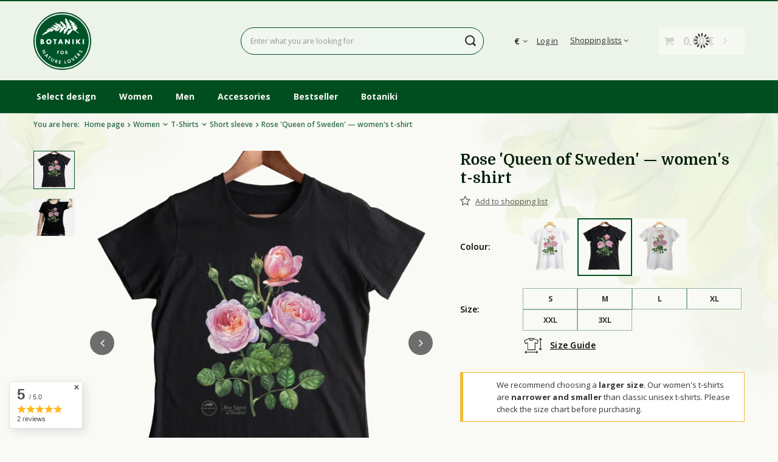

--- FILE ---
content_type: text/html; charset=utf-8
request_url: https://botaniki.art/en/products/rose-queen-of-sweden-womens-t-shirt-22184
body_size: 31406
content:
<!DOCTYPE html>
<html lang="en" class="--vat --gross " ><head><link rel="preload" as="image" fetchpriority="high" href="/hpeciai/b4f575f5828829cf6cd32ec4249c001a/eng_pm_Rose-Queen-of-Sweden-womens-t-shirt-22184_1.webp"><meta name="viewport" content="initial-scale = 1.0, maximum-scale = 5.0, width=device-width, viewport-fit=cover"><meta http-equiv="Content-Type" content="text/html; charset=utf-8"><meta http-equiv="X-UA-Compatible" content="IE=edge"><title>Rose 'Queen of Sweden' — women's t-shirt Black | botaniki.ART</title><meta name="keywords" content=""><meta name="description" content="Rose 'Queen of Sweden' — women's t-shirt - watercolor plants on t-shirts, mugs, bags, and much more."><link rel="icon" href="/gfx/eng/favicon.ico"><meta name="theme-color" content="#005123"><meta name="msapplication-navbutton-color" content="#005123"><meta name="apple-mobile-web-app-status-bar-style" content="#005123"><link rel="stylesheet" type="text/css" href="/gfx/eng/projector_style.css.gzip?r=1748620373"><style>
							#photos_slider[data-skeleton] .photos__link:before {
								padding-top: calc(min((720/678 * 100%), 720px));
							}
							@media (min-width: 979px) {.photos__slider[data-skeleton] .photos__figure:not(.--nav):first-child .photos__link {
								max-height: 720px;
							}}
						</style><script>var app_shop={urls:{prefix:'data="/gfx/'.replace('data="', '')+'eng/',graphql:'/graphql/v1/'},vars:{meta:{viewportContent:'initial-scale = 1.0, maximum-scale = 5.0, width=device-width, viewport-fit=cover'},priceType:'gross',priceTypeVat:true,productDeliveryTimeAndAvailabilityWithBasket:false,geoipCountryCode:'US',fairShopLogo: { enabled: false, image: '/gfx/standards/safe_light.svg'},currency:{id:'EUR',symbol:'€',country:'eu',format:'###,##0.00',beforeValue:false,space:true,decimalSeparator:',',groupingSeparator:' '},language:{id:'eng',symbol:'en',name:'English'},omnibus:{enabled:true,rebateCodeActivate:false,hidePercentageDiscounts:false,},},txt:{priceTypeText:' incl. VAT',},fn:{},fnrun:{},files:[],graphql:{}};const getCookieByName=(name)=>{const value=`; ${document.cookie}`;const parts = value.split(`; ${name}=`);if(parts.length === 2) return parts.pop().split(';').shift();return false;};if(getCookieByName('freeeshipping_clicked')){document.documentElement.classList.remove('--freeShipping');}if(getCookieByName('rabateCode_clicked')){document.documentElement.classList.remove('--rabateCode');}function hideClosedBars(){const closedBarsArray=JSON.parse(localStorage.getItem('closedBars'))||[];if(closedBarsArray.length){const styleElement=document.createElement('style');styleElement.textContent=`${closedBarsArray.map((el)=>`#${el}`).join(',')}{display:none !important;}`;document.head.appendChild(styleElement);}}hideClosedBars();</script><meta name="robots" content="index,follow"><meta name="rating" content="general"><meta name="Author" content="BOTANIKI based on IdoSell - the best online selling solutions for your e-store (www.idosell.com/shop).">
<!-- Begin LoginOptions html -->

<style>
#client_new_social .service_item[data-name="service_Apple"]:before, 
#cookie_login_social_more .service_item[data-name="service_Apple"]:before,
.oscop_contact .oscop_login__service[data-service="Apple"]:before {
    display: block;
    height: 2.6rem;
    content: url('/gfx/standards/apple.svg?r=1743165583');
}
.oscop_contact .oscop_login__service[data-service="Apple"]:before {
    height: auto;
    transform: scale(0.8);
}
#client_new_social .service_item[data-name="service_Apple"]:has(img.service_icon):before,
#cookie_login_social_more .service_item[data-name="service_Apple"]:has(img.service_icon):before,
.oscop_contact .oscop_login__service[data-service="Apple"]:has(img.service_icon):before {
    display: none;
}
</style>

<!-- End LoginOptions html -->

<!-- Open Graph -->
<meta property="og:type" content="website"><meta property="og:url" content="https://botaniki.art/en/products/rose-queen-of-sweden-womens-t-shirt-22183
"><meta property="og:title" content="Rose 'Queen of Sweden' — women's t-shirt"><meta property="og:description" content="Plant-themed t-shirts are a gift of avid lovers of all botanical specimens to kindred spirit flora fans and gardening enthusiasts. Knit composition: 100% cotton Weight: 190 g"><meta property="og:site_name" content="BOTANIKI"><meta property="og:locale" content="en_GB"><meta property="og:image" content="https://botaniki.art/hpeciai/8b56bba1f8fdb10256477b2d34fd6f8c/eng_pl_Rose-Queen-of-Sweden-womens-t-shirt-22184_1.webp"><meta property="og:image:width" content="678"><meta property="og:image:height" content="720"><link rel="manifest" href="https://botaniki.art/data/include/pwa/6/manifest.json?t=3"><meta name="apple-mobile-web-app-capable" content="yes"><meta name="apple-mobile-web-app-status-bar-style" content="black"><meta name="apple-mobile-web-app-title" content="Botaniki"><link rel="apple-touch-icon" href="/data/include/pwa/6/icon-128.png"><link rel="apple-touch-startup-image" href="/data/include/pwa/6/logo-512.png" /><meta name="msapplication-TileImage" content="/data/include/pwa/6/icon-144.png"><meta name="msapplication-TileColor" content="#2F3BA2"><meta name="msapplication-starturl" content="/"><script type="application/javascript">var _adblock = true;</script><script async src="/data/include/advertising.js"></script><script type="application/javascript">var statusPWA = {
                online: {
                    txt: "Connected to the Internet",
                    bg: "#5fa341"
                },
                offline: {
                    txt: "No Internet connection",
                    bg: "#eb5467"
                }
            }</script><script async type="application/javascript" src="/ajax/js/pwa_online_bar.js?v=1&r=6"></script><script >
window.dataLayer = window.dataLayer || [];
window.gtag = function gtag() {
dataLayer.push(arguments);
}
gtag('consent', 'default', {
'ad_storage': 'denied',
'analytics_storage': 'denied',
'ad_personalization': 'denied',
'ad_user_data': 'denied',
'wait_for_update': 500
});

gtag('set', 'ads_data_redaction', true);
</script><script id="iaiscript_1" data-requirements="W10=" data-ga4_sel="ga4script">
window.iaiscript_1 = `<${'script'}  class='google_consent_mode_update'>
gtag('consent', 'update', {
'ad_storage': 'denied',
'analytics_storage': 'denied',
'ad_personalization': 'denied',
'ad_user_data': 'denied'
});
</${'script'}>`;
</script>
<!-- End Open Graph -->

<link rel="canonical" href="https://botaniki.art/en/products/rose-queen-of-sweden-womens-t-shirt-22183" />

                <!-- Global site tag (gtag.js) -->
                <script  async src="https://www.googletagmanager.com/gtag/js?id=AW-11361243240"></script>
                <script >
                    window.dataLayer = window.dataLayer || [];
                    window.gtag = function gtag(){dataLayer.push(arguments);}
                    gtag('js', new Date());
                    
                    gtag('config', 'AW-11361243240', {"allow_enhanced_conversions":true});
gtag('config', 'G-72L5Q1N3P2');

                </script>
                
<!-- Begin additional html or js -->


<!--114|6|16| modified: 2025-12-08 16:57:38-->
<!-- botaniki stylesheet with preload method -->
<link rel="preconnect" href="https://botaniki.orfincdn.com" crossorigin>
<link
  rel="preload"
  href="https://botaniki.orfincdn.com/css/2025/2025-12-04/botaniki.css?v=2252"
  as="style"
  onload="this.onload=null;this.rel='stylesheet'"
/>
<noscript>
  <link rel="stylesheet" href="https://botaniki.orfincdn.com/css/2025/2025-12-04/botaniki.css?v=2252">
</noscript>
<!--115|6|16-->
<!-- Google Fonts -->
<link rel="preconnect" href="https://fonts.googleapis.com">
<link rel="preconnect" href="https://fonts.gstatic.com" crossorigin>
<link href="https://fonts.googleapis.com/css2?family=Domine:wght@400;500;600;700&family=Open+Sans:ital,wght@0,400;0,600;0,700;1,400;1,600;1,700&display=swap" rel="stylesheet"> 
<!--118|6|16-->
<!-- GSAP -->
<script src="https://botaniki.orfincdn.com/assets/gsap-public/minified/gsap.min.js"></script>
<script src="https://botaniki.orfincdn.com/assets/gsap-public/minified/TextPlugin.min.js"></script>
<script src="https://botaniki.orfincdn.com/assets/gsap-public/minified/ScrollTrigger.min.js"></script>
<!--119|6|16-->
<!-- GSAP -->
<script src="https://botaniki.orfincdn.com/assets/gsap-public/minified/gsap.min.js"></script>
<!--121|6|16-->
<script type="text/javascript" src="https://botaniki.orfincdn.com/assets/lozad/lozad.min.js"></script>
<!--88|6|14-->
<meta name="msvalidate.01" content="404245FC4E882408476A86985364A1CC" />
<!--95|6|14-->
<!-- Pixel Code for https://socialproof.orfincdn.com/ -->
<script defer src="https://socialproof.orfincdn.com/pixel/ac41xnr1nrh2g7dwi5qubylfmc9usrkn"></script>
<!-- END Pixel Code -->
<!--99|6|12| modified: 2024-02-01 13:14:35-->
<style>
#projector_shipping_dialog {
display: none !important;
}
</style>

<!-- End additional html or js -->
                <script>
                if (window.ApplePaySession && window.ApplePaySession.canMakePayments()) {
                    var applePayAvailabilityExpires = new Date();
                    applePayAvailabilityExpires.setTime(applePayAvailabilityExpires.getTime() + 2592000000); //30 days
                    document.cookie = 'applePayAvailability=yes; expires=' + applePayAvailabilityExpires.toUTCString() + '; path=/;secure;'
                    var scriptAppleJs = document.createElement('script');
                    scriptAppleJs.src = "/ajax/js/apple.js?v=3";
                    if (document.readyState === "interactive" || document.readyState === "complete") {
                          document.body.append(scriptAppleJs);
                    } else {
                        document.addEventListener("DOMContentLoaded", () => {
                            document.body.append(scriptAppleJs);
                        });  
                    }
                } else {
                    document.cookie = 'applePayAvailability=no; path=/;secure;'
                }
                </script>
                                <script>
                var listenerFn = function(event) {
                    if (event.origin !== "https://payment.idosell.com")
                        return;
                    
                    var isString = (typeof event.data === 'string' || event.data instanceof String);
                    if (!isString) return;
                    try {
                        var eventData = JSON.parse(event.data);
                    } catch (e) {
                        return;
                    }
                    if (!eventData) { return; }                                            
                    if (eventData.isError) { return; }
                    if (eventData.action != 'isReadyToPay') {return; }
                    
                    if (eventData.result.result && eventData.result.paymentMethodPresent) {
                        var googlePayAvailabilityExpires = new Date();
                        googlePayAvailabilityExpires.setTime(googlePayAvailabilityExpires.getTime() + 2592000000); //30 days
                        document.cookie = 'googlePayAvailability=yes; expires=' + googlePayAvailabilityExpires.toUTCString() + '; path=/;secure;'
                    } else {
                        document.cookie = 'googlePayAvailability=no; path=/;secure;'
                    }                                            
                }     
                if (!window.isAdded)
                {                                        
                    if (window.oldListener != null) {
                         window.removeEventListener('message', window.oldListener);
                    }                        
                    window.addEventListener('message', listenerFn);
                    window.oldListener = listenerFn;                                      
                       
                    const iframe = document.createElement('iframe');
                    iframe.src = "https://payment.idosell.com/assets/html/checkGooglePayAvailability.html?origin=https%3A%2F%2Fbotaniki.art";
                    iframe.style.display = 'none';                                            

                    if (document.readyState === "interactive" || document.readyState === "complete") {
                          if (!window.isAdded) {
                              window.isAdded = true;
                              document.body.append(iframe);
                          }
                    } else {
                        document.addEventListener("DOMContentLoaded", () => {
                            if (!window.isAdded) {
                              window.isAdded = true;
                              document.body.append(iframe);
                          }
                        });  
                    }  
                }
                </script>
                <script>
            var paypalScriptLoaded = null;
            var paypalScript = null;
            
            async function attachPaypalJs() {
                return new Promise((resolve, reject) => {
                    if (!paypalScript) {
                        paypalScript = document.createElement('script');
                        paypalScript.async = true;
                        paypalScript.setAttribute('data-namespace', "paypal_sdk");
                        paypalScript.setAttribute('data-partner-attribution-id', "IAIspzoo_Cart_PPCP");
                        paypalScript.addEventListener("load", () => {
                        paypalScriptLoaded = true;
                            resolve({status: true});
                        });
                        paypalScript.addEventListener("error", () => {
                            paypalScriptLoaded = true;
                            reject({status: false});
                         });
                        paypalScript.src = "https://www.paypal.com/sdk/js?client-id=AbxR9vIwE1hWdKtGu0gOkvPK2YRoyC9ulUhezbCUWnrjF8bjfwV-lfP2Rze7Bo8jiHIaC0KuaL64tlkD&components=buttons,funding-eligibility&currency=EUR&merchant-id=GUEKHPK2Q42PU&locale=en_GB";
                        if (document.readyState === "interactive" || document.readyState === "complete") {
                            document.body.append(paypalScript);
                        } else {
                            document.addEventListener("DOMContentLoaded", () => {
                                document.body.append(paypalScript);
                            });  
                        }                                              
                    } else {
                        if (paypalScriptLoaded) {
                            resolve({status: true});
                        } else {
                            paypalScript.addEventListener("load", () => {
                                paypalScriptLoaded = true;
                                resolve({status: true});                            
                            });
                            paypalScript.addEventListener("error", () => {
                                paypalScriptLoaded = true;
                                reject({status: false});
                            });
                        }
                    }
                });
            }
            </script>
                <script>
                attachPaypalJs().then(() => {
                    let paypalEligiblePayments = [];
                    let payPalAvailabilityExpires = new Date();
                    payPalAvailabilityExpires.setTime(payPalAvailabilityExpires.getTime() + 86400000); //1 day
                    if (typeof(paypal_sdk) != "undefined") {
                        for (x in paypal_sdk.FUNDING) {
                            var buttonTmp = paypal_sdk.Buttons({
                                fundingSource: x.toLowerCase()
                            });
                            if (buttonTmp.isEligible()) {
                                paypalEligiblePayments.push(x);
                            }
                        }
                    }
                    if (paypalEligiblePayments.length > 0) {
                        document.cookie = 'payPalAvailability_EUR=' + paypalEligiblePayments.join(",") + '; expires=' + payPalAvailabilityExpires.toUTCString() + '; path=/; secure';
                        document.cookie = 'paypalMerchant=GUEKHPK2Q42PU; expires=' + payPalAvailabilityExpires.toUTCString() + '; path=/; secure';
                    } else {
                        document.cookie = 'payPalAvailability_EUR=-1; expires=' + payPalAvailabilityExpires.toUTCString() + '; path=/; secure';
                    }
                });
                </script><script src="/data/gzipFile/expressCheckout.js.gz"></script></head><body><div id="container" class="projector_page container max-width-1200"><header class=" commercial_banner"><script class="ajaxLoad">app_shop.vars.vat_registered="true";app_shop.vars.currency_format="###,##0.00";app_shop.vars.currency_before_value=false;app_shop.vars.currency_space=true;app_shop.vars.symbol="€";app_shop.vars.id="EUR";app_shop.vars.baseurl="http://botaniki.art/";app_shop.vars.sslurl="https://botaniki.art/";app_shop.vars.curr_url="%2Fen%2Fproducts%2Frose-queen-of-sweden-womens-t-shirt-22184";var currency_decimal_separator=',';var currency_grouping_separator=' ';app_shop.vars.blacklist_extension=["exe","com","swf","js","php"];app_shop.vars.blacklist_mime=["application/javascript","application/octet-stream","message/http","text/javascript","application/x-deb","application/x-javascript","application/x-shockwave-flash","application/x-msdownload"];app_shop.urls.contact="/en/contact";</script><div id="viewType" style="display:none"></div><div id="logo" class="d-flex align-items-center"><a href="/" target="_self" aria-label="Shop logo"><picture><source media="(min-width:979px)" srcset="/data/gfx/mask/eng/logo_6_big.svg" width="128" height="96"></source><source media="(min-width:757px)" srcset="/data/gfx/mask/eng/1690356235.svg" width="156" height="57"></source><img src="/data/gfx/mask/eng/logo_6_small.svg" alt="botaniki.art" width="156" height="57"></picture></a></div><form action="https://botaniki.art/en/search" method="get" id="menu_search" class="menu_search"><a href="#showSearchForm" class="menu_search__mobile" aria-label="Search"></a><div class="menu_search__block"><div class="menu_search__item --input"><input class="menu_search__input" type="text" name="text" autocomplete="off" placeholder="Enter what you are looking for" aria-label="Enter what you are looking for"><button class="menu_search__submit" type="submit" aria-label="Search"></button></div><div class="menu_search__item --results search_result"></div></div></form><div id="menu_settings" class="align-items-center justify-content-center justify-content-lg-end"><div class="open_trigger"><span class="d-none d-md-inline-block flag_txt">€</span><div class="menu_settings_wrapper d-md-none"><div class="menu_settings_inline"><div class="menu_settings_header">
								Language and currency: 
							</div><div class="menu_settings_content"><span class="menu_settings_flag flag flag_eng"></span><strong class="menu_settings_value"><span class="menu_settings_language">en</span><span> | </span><span class="menu_settings_currency">€</span></strong></div></div><div class="menu_settings_inline"><div class="menu_settings_header">
								Country of collecting the order: 
							</div><div class="menu_settings_content"><strong class="menu_settings_value">Austria</strong></div></div></div><i class="icon-angle-down d-none d-md-inline-block"></i></div><form action="https://botaniki.art/en/settings.html" method="post"><ul><li><div class="form-group"><label for="menu_settings_curr">Prices in</label><div class="select-after"><select class="form-control" name="curr" id="menu_settings_curr"><option value="EUR" selected>€</option><option value="PLN">zł (1 € = 4.2032zł)
															</option></select></div></div><div class="form-group"><label for="menu_settings_country">Country of collecting the order</label><div class="select-after"><select class="form-control" name="country" id="menu_settings_country"><option selected value="1143020016">Austria</option><option value="1143020022">Belgium</option><option value="1143020033">Bulgaria</option><option value="1143020038">Croatia</option><option value="1143020040">Cyprus</option><option value="1143020041">Czech Republic</option><option value="1143020042">Denmark</option><option value="1143020051">Estonia</option><option value="1143020056">Finland</option><option value="1143020057">France</option><option value="1143020143">Germany</option><option value="1143020062">Greece</option><option value="1143020217">Hungary</option><option value="1143020083">Ireland</option><option value="1143020220">Italy</option><option value="1143020118">Latvia</option><option value="1143020116">Lithuania</option><option value="1143020117">Luxembourg</option><option value="1143020126">Malta</option><option value="1143020076">Netherlands</option><option value="1143020163">Portugal</option><option value="1143020169">Romania</option><option value="1143020182">Slovakia</option><option value="1143020183">Slovenia</option><option value="1143020075">Spain</option><option value="1143020193">Sweden</option></select></div></div></li><li class="buttons"><button class="btn --solid --large" type="submit">
								Apply changes
							</button></li></ul></form><div id="menu_additional"><a class="account_link" href="https://botaniki.art/en/login.html">Log in</a><div class="shopping_list_top" data-empty="true"><a href="https://botaniki.art/en/shoppinglist" class="wishlist_link slt_link --empty">Shopping lists</a><div class="slt_lists"><ul class="slt_lists__nav"><li class="slt_lists__nav_item" data-list_skeleton="true" data-list_id="true" data-shared="true"><a class="slt_lists__nav_link" data-list_href="true"><span class="slt_lists__nav_name" data-list_name="true"></span><span class="slt_lists__count" data-list_count="true">0</span></a></li><li class="slt_lists__nav_item --empty"><a class="slt_lists__nav_link --empty" href="https://botaniki.art/en/shoppinglist"><span class="slt_lists__nav_name" data-list_name="true">Shopping list</span><span class="slt_lists__count" data-list_count="true">0</span></a></li></ul></div></div></div></div><div class="shopping_list_top_mobile d-none" data-empty="true"><a href="https://botaniki.art/en/shoppinglist" class="sltm_link --empty"></a></div><div id="menu_basket" class="topBasket --skeleton"><a class="topBasket__sub" href="/basketedit.php" aria-label="Your basket"><span class="badge badge-info"></span><strong class="topBasket__price">0,00 €</strong></a><div class="topBasket__details --products" style="display: none;"><div class="topBasket__block --labels"><label class="topBasket__item --name">Product</label><label class="topBasket__item --sum">Quantity</label><label class="topBasket__item --prices">Price</label></div><div class="topBasket__block --products"></div><div class="topBasket__block --oneclick topBasket_oneclick" data-lang="eng"><div class="topBasket_oneclick__label"><span class="topBasket_oneclick__text --fast">Express checkout <strong>1-Click</strong></span><span class="topBasket_oneclick__text --registration"> (without registration)</span></div><div class="topBasket_oneclick__items"><span class="topBasket_oneclick__item --paypal" title="PayPal"><img class="topBasket_oneclick__icon" src="/panel/gfx/payment_forms/236.png" alt="PayPal"></span><span class="topBasket_oneclick__item --googlePay" title="Google Pay"><img class="topBasket_oneclick__icon" src="/panel/gfx/payment_forms/237.png" alt="Google Pay"></span></div></div></div><div class="topBasket__details --shipping" style="display: none;"><span class="topBasket__name">Delivery cost from</span><span id="shipppingCost"></span></div><script>
						app_shop.vars.cache_html = true;
					</script></div><nav id="menu_categories" class="wide"><button type="button" class="navbar-toggler" aria-label="Menu"><i class="icon-reorder"></i></button><div class="navbar-collapse" id="menu_navbar"><ul class="navbar-nav mx-md-n2"><li class="nav-item"><a  href="/en/about/select-design-37" target="_self" title="Select design" class="nav-link" >Select design</a></li><li class="nav-item nav-open"><a  href="/women" target="_self" title="Women" class="nav-link active" >Women</a><ul class="navbar-subnav"><li class="nav-header"><a href="#backLink" class="nav-header__backLink"><i class="icon-angle-left"></i></a><a  href="/women" target="_self" title="Women" class="nav-link active" >Women</a></li><li class="nav-item empty"><a  href="/women/hoodies" target="_self" title="Hoodies" class="nav-link" >Hoodies</a></li><li class="nav-item empty"><a  href="/women/premium-hoodies" target="_self" title="Premium Hoodies" class="nav-link" >Premium Hoodies</a></li><li class="nav-item nav-open"><a  href="/women/t-shirts" target="_self" title="T-Shirts" class="nav-link active" >T-Shirts</a><ul class="navbar-subsubnav"><li class="nav-header"><a href="#backLink" class="nav-header__backLink"><i class="icon-angle-left"></i></a><a  href="/women/t-shirts" target="_self" title="T-Shirts" class="nav-link active" >T-Shirts</a></li><li class="nav-item"><span title="Style:" class="nav-link" >Style:</span></li><li class="nav-item"><a  href="/women/t-shirts/slim" target="_self" title="Slim (fitted)" class="nav-link" >Slim (fitted)</a></li><li class="nav-item"><a  href="/women/t-shirts/classic" target="_self" title="Classic (loose)" class="nav-link" >Classic (loose)</a></li><li class="nav-item"><a  href="/women/t-shirts/v-neck" target="_self" title="V-Neck (standard)" class="nav-link" >V-Neck (standard)</a></li><li class="nav-item"><span title="Sleeve:" class="nav-link" >Sleeve:</span></li><li class="nav-item nav-open"><a  href="/women/t-shirts/short-sleeve" target="_self" title="Short sleeve" class="nav-link active" >Short sleeve</a></li><li class="nav-item"><a  href="/women/t-shirts/long-sleeve" target="_self" title="Long sleeve" class="nav-link" >Long sleeve</a></li><li class="nav-item"><a  href="women/t-shirts" target="_self" title="All T-Shirts" class="nav-link" >All T-Shirts</a></li></ul></li></ul></li><li class="nav-item"><a  href="/men" target="_self" title="Men" class="nav-link" >Men</a><ul class="navbar-subnav"><li class="nav-header"><a href="#backLink" class="nav-header__backLink"><i class="icon-angle-left"></i></a><a  href="/men" target="_self" title="Men" class="nav-link" >Men</a></li><li class="nav-item empty"><a  href="/men/hoodies" target="_self" title="Hoodies" class="nav-link" >Hoodies</a></li><li class="nav-item empty"><a  href="/men/premium-hoodies" target="_self" title="Premium Hoodies" class="nav-link" >Premium Hoodies</a></li><li class="nav-item"><a  href="/men/t-shirts" target="_self" title="T-Shirts" class="nav-link" >T-Shirts</a><ul class="navbar-subsubnav"><li class="nav-header"><a href="#backLink" class="nav-header__backLink"><i class="icon-angle-left"></i></a><a  href="/men/t-shirts" target="_self" title="T-Shirts" class="nav-link" >T-Shirts</a></li><li class="nav-item"><a  href="/men/t-shirts/short-sleeve" target="_self" title="Short sleeve" class="nav-link" >Short sleeve</a></li><li class="nav-item"><a  href="/men/t-shirts/long-sleeve" target="_self" title="Long sleeve" class="nav-link" >Long sleeve</a></li><li class="nav-item"><a  href="/men/t-shirts" target="_self" title="All T-Shirts" class="nav-link" >All T-Shirts</a></li></ul></li></ul></li><li class="nav-item"><a  href="/accessories" target="_self" title="Accessories" class="nav-link" >Accessories</a><ul class="navbar-subnav"><li class="nav-header"><a href="#backLink" class="nav-header__backLink"><i class="icon-angle-left"></i></a><a  href="/accessories" target="_self" title="Accessories" class="nav-link" >Accessories</a></li><li class="nav-item empty"><a  href="/accessories" target="_self" title="All accessories" class="nav-link" >All accessories</a></li><li class="nav-item"><a  href="/accessories/home" target="_self" title="Home" class="nav-link" >Home</a><ul class="navbar-subsubnav"><li class="nav-header"><a href="#backLink" class="nav-header__backLink"><i class="icon-angle-left"></i></a><a  href="/accessories/home" target="_self" title="Home" class="nav-link" >Home</a></li><li class="nav-item"><a  href="/accessories/home/posters" target="_self" title="Posters" class="nav-link" >Posters</a></li><li class="nav-item"><a  href="/accessories/home/mugs" target="_self" title="Mugs" class="nav-link" >Mugs</a></li><li class="nav-item"><a  href="/accessories/home/coasters" target="_self" title="Coasters" class="nav-link" >Coasters</a></li><li class="nav-item"><a  href="/accessories/home/artisanal-soaps" target="_self" title="Artisanal soaps" class="nav-link" >Artisanal soaps</a></li><li class="nav-item"><a  href="/en/menu/fartuchy-609" target="_self" title="Fartuchy" class="nav-link" >Fartuchy</a></li></ul></li><li class="nav-item"><a  href="/accessories/bags" target="_self" title="Bags" class="nav-link" >Bags</a><ul class="navbar-subsubnav"><li class="nav-header"><a href="#backLink" class="nav-header__backLink"><i class="icon-angle-left"></i></a><a  href="/accessories/bags" target="_self" title="Bags" class="nav-link" >Bags</a></li><li class="nav-item"><a  href="/accessories/bags/felt-bags" target="_self" title="Felt bags" class="nav-link" >Felt bags</a></li><li class="nav-item"><a  href="/accessories/bags/cotton-bags" target="_self" title="Cotton bags" class="nav-link" >Cotton bags</a></li></ul></li></ul></li><li class="nav-item"><a  href="https://botaniki.art/en/bestsellers/bestseller" target="_self" title="Bestseller" class="nav-link" >Bestseller</a></li><li class="nav-item"><a  href="/en/contact" target="_self" title="Botaniki" class="nav-link" >Botaniki</a><ul class="navbar-subnav"><li class="nav-header"><a href="#backLink" class="nav-header__backLink"><i class="icon-angle-left"></i></a><a  href="/en/contact" target="_self" title="Botaniki" class="nav-link" >Botaniki</a></li><li class="nav-item empty"><a  href="/en/about/about-us-32" target="_self" title="About Us" class="nav-link" >About Us</a></li><li class="nav-item empty"><a  href="/en/about/production-awareness-39" target="_self" title="Awareness" class="nav-link" >Awareness</a></li><li class="nav-item empty"><a  href="/en/contact" target="_self" title="Contact" class="nav-link" >Contact</a></li></ul></li></ul></div></nav><div id="breadcrumbs" class="breadcrumbs"><div class="back_button"><button id="back_button"><i class="icon-angle-left"></i> Back</button></div><div class="list_wrapper"><ol><li><span>You are here:  </span></li><li class="bc-main"><span><a href="/">Home page</a></span></li><li class="category bc-item-1 --more"><a class="category" href="/women">Women</a><ul class="breadcrumbs__sub"><li class="breadcrumbs__item"><a class="breadcrumbs__link --link" href="/women/hoodies">Hoodies</a></li><li class="breadcrumbs__item"><a class="breadcrumbs__link --link" href="/women/premium-hoodies">Premium Hoodies</a></li><li class="breadcrumbs__item"><a class="breadcrumbs__link --link" href="/women/t-shirts">T-Shirts</a></li></ul></li><li class="category bc-item-2 --more"><a class="category" href="/women/t-shirts">T-Shirts</a><ul class="breadcrumbs__sub"><li class="breadcrumbs__item"><span class="breadcrumbs__link">Style:</span></li><li class="breadcrumbs__item"><a class="breadcrumbs__link --link" href="/women/t-shirts/slim">Slim (fitted)</a></li><li class="breadcrumbs__item"><a class="breadcrumbs__link --link" href="/women/t-shirts/classic">Classic (loose)</a></li><li class="breadcrumbs__item"><a class="breadcrumbs__link --link" href="/women/t-shirts/v-neck">V-Neck (standard)</a></li><li class="breadcrumbs__item"><span class="breadcrumbs__link">Sleeve:</span></li><li class="breadcrumbs__item"><a class="breadcrumbs__link --link" href="/women/t-shirts/short-sleeve">Short sleeve</a></li><li class="breadcrumbs__item"><a class="breadcrumbs__link --link" href="/women/t-shirts/long-sleeve">Long sleeve</a></li><li class="breadcrumbs__item"><a class="breadcrumbs__link --link" href="women/t-shirts">All T-Shirts</a></li></ul></li><li class="category bc-item-3 bc-active"><a class="category" href="/women/t-shirts/short-sleeve">Short sleeve</a></li><li class="bc-active bc-product-name"><span>Rose 'Queen of Sweden' — women's t-shirt</span></li></ol></div></div></header><div id="layout" class="row clearfix"><aside class="col-3"><section class="shopping_list_menu"><div class="shopping_list_menu__block --lists slm_lists" data-empty="true"><span class="slm_lists__label">Shopping lists</span><ul class="slm_lists__nav"><li class="slm_lists__nav_item" data-list_skeleton="true" data-list_id="true" data-shared="true"><a class="slm_lists__nav_link" data-list_href="true"><span class="slm_lists__nav_name" data-list_name="true"></span><span class="slm_lists__count" data-list_count="true">0</span></a></li><li class="slm_lists__nav_header"><span class="slm_lists__label">Shopping lists</span></li><li class="slm_lists__nav_item --empty"><a class="slm_lists__nav_link --empty" href="https://botaniki.art/en/shoppinglist"><span class="slm_lists__nav_name" data-list_name="true">Shopping list</span><span class="slm_lists__count" data-list_count="true">0</span></a></li></ul><a href="#manage" class="slm_lists__manage d-none align-items-center d-md-flex">Manage your lists</a></div><div class="shopping_list_menu__block --bought slm_bought"><a class="slm_bought__link d-flex" href="https://botaniki.art/en/products-bought.html">
				List of purchased products
			</a></div><div class="shopping_list_menu__block --info slm_info"><strong class="slm_info__label d-block mb-3">How does a shopping list work?</strong><ul class="slm_info__list"><li class="slm_info__list_item d-flex mb-3">
					Once logged in, you can place and store any number of products on your shopping list indefinitely.
				</li><li class="slm_info__list_item d-flex mb-3">
					Adding a product to your shopping list does not automatically mean you have reserved it.
				</li><li class="slm_info__list_item d-flex mb-3">
					For non-logged-in customers the shopping list is stored until the session expires (about 24h).
				</li></ul></div></section><div id="mobileCategories" class="mobileCategories"><div class="mobileCategories__item --menu"><button type="button" class="mobileCategories__link --active" data-ids="#menu_search,.shopping_list_menu,#menu_search,#menu_navbar,#menu_navbar3, #menu_blog">
                            Menu
                        </button></div><div class="mobileCategories__item --account"><button type="button" class="mobileCategories__link" data-ids="#menu_contact,#login_menu_block">
                            Account
                        </button></div><div class="mobileCategories__item --settings"><button type="button" class="mobileCategories__link" data-ids="#menu_settings">
                                Settings
                            </button></div></div><div class="setMobileGrid" data-item="#menu_navbar"></div><div class="setMobileGrid" data-item="#menu_navbar3" data-ismenu1="true"></div><div class="setMobileGrid" data-item="#menu_blog"></div><div class="login_menu_block d-lg-none" id="login_menu_block"><a class="sign_in_link" href="/login.php" title=""><i class="icon-user"></i><span>Log in</span></a><a class="registration_link" href="/client-new.php?register" title=""><i class="icon-lock"></i><span>Register</span></a><a class="order_status_link" href="/order-open.php" title=""><i class="icon-globe"></i><span>Check order status</span></a></div><div class="setMobileGrid" data-item="#menu_contact"></div><div class="setMobileGrid" data-item="#menu_settings"></div></aside><main id="content" class="col-12"><div id="menu_compare_product" class="compare mb-2 pt-sm-3 pb-sm-3 mb-sm-3" style="display: none;"><div class="compare__label d-none d-sm-block">Add to compare</div><div class="compare__sub"></div><div class="compare__buttons"><a class="compare__button btn --solid --secondary" href="https://botaniki.art/en/product-compare.html" title="Compare all products" target="_blank"><span>Compare products </span><span class="d-sm-none">(0)</span></a><a class="compare__button --remove btn d-none d-sm-block" href="https://botaniki.art/en/settings.html?comparers=remove&amp;product=###" title="Delete all products">
                        Remove products
                    </a></div><script>
                        var cache_html = true;
                    </script></div><section id="projector_photos" class="photos" data-thumbnails="true" data-thumbnails-count="5" data-thumbnails-horizontal="false" data-thumbnails-arrows="false" data-thumbnails-slider="false" data-thumbnails-enable="true" data-slider-fade-effect="true" data-slider-enable="true" data-slider-freemode="false" data-slider-centered="false"><div id="photos_nav" class="photos__nav" style="--thumbnails-count: 5;" data-more-slides="-3"><div class="swiper-button-prev"><i class="icon-angle-left"></i></div><div id="photos_nav_list" thumbsSlider="" class="photos__nav_wrapper swiper swiperThumbs"><div class="swiper-wrapper"><figure class="photos__figure --nav swiper-slide " data-slide-index="0"><picture><source type="image/webp" srcset="/hpeciai/1e314beaa02331a96f6a1461796bb7fb/eng_ps_Rose-Queen-of-Sweden-womens-t-shirt-22184_1.webp"></source><img class="photos__photo --nav" width="94" height="100" src="/hpeciai/de0d45fd8df76e85637a99f206f23a57/eng_ps_Rose-Queen-of-Sweden-womens-t-shirt-22184_1.jpg" loading="lazy" alt="Rose 'Queen of Sweden' — women's t-shirt"></picture></figure><figure class="photos__figure --nav swiper-slide " data-slide-index="1"><picture><source type="image/webp" srcset="/hpeciai/e6bf39988df3a871e3ebfd5b94fd0064/eng_ps_Rose-Queen-of-Sweden-womens-t-shirt-22184_2.webp"></source><img class="photos__photo --nav" width="94" height="100" src="/hpeciai/2041dbbc465e4ad5d0663c1c6fbd929b/eng_ps_Rose-Queen-of-Sweden-womens-t-shirt-22184_2.jpg" loading="lazy" alt="Rose 'Queen of Sweden' — women's t-shirt"></picture></figure></div></div><div class="swiper-button-next"><i class="icon-angle-right"></i></div></div><div id="photos_slider" class="photos__slider swiper" data-skeleton="true" data-photos-count="2"><div class="photos___slider_wrapper swiper-wrapper"><figure class="photos__figure swiper-slide "><picture><source type="image/webp" srcset="/hpeciai/b4f575f5828829cf6cd32ec4249c001a/eng_pm_Rose-Queen-of-Sweden-womens-t-shirt-22184_1.webp" data-img_high_res_webp="/hpeciai/8b56bba1f8fdb10256477b2d34fd6f8c/eng_pl_Rose-Queen-of-Sweden-womens-t-shirt-22184_1.webp"></source><img class="photos__photo" width="678" height="720" src="/hpeciai/206681ff3000e590cf5531369d7410db/eng_pm_Rose-Queen-of-Sweden-womens-t-shirt-22184_1.jpg" alt="Rose 'Queen of Sweden' — women's t-shirt" data-img_high_res="/hpeciai/4d6c0afbf2852a63d44de24d7390a849/eng_pl_Rose-Queen-of-Sweden-womens-t-shirt-22184_1.jpg"></picture></figure><figure class="photos__figure swiper-slide slide-lazy"><picture><source type="image/webp" srcset="/hpeciai/1b5136c9026d26152a175dbd0509aaa0/eng_pm_Rose-Queen-of-Sweden-womens-t-shirt-22184_2.webp" data-img_high_res_webp="/hpeciai/601409f8a343865ff86c44d2a9594f83/eng_pl_Rose-Queen-of-Sweden-womens-t-shirt-22184_2.webp"></source><img class="photos__photo" width="677" height="720" src="/hpeciai/ec81a7b96f19598769b790b9fd76238a/eng_pm_Rose-Queen-of-Sweden-womens-t-shirt-22184_2.jpg" alt="Rose 'Queen of Sweden' — women's t-shirt" data-img_high_res="/hpeciai/0927c879796a84a73c25d2ccd9529839/eng_pl_Rose-Queen-of-Sweden-womens-t-shirt-22184_2.jpg" loading="lazy"></picture><div class="swiper-lazy-preloader"></div></figure></div><div class="galleryPagination"><div class="swiper-pagination"></div></div><div class="galleryNavigation"><div class="swiper-button-prev --rounded"><i class="icon-angle-left"></i></div><div class="swiper-button-next --rounded"><i class="icon-angle-right"></i></div></div></div></section><template id="GalleryModalTemplate"><div class="gallery_modal__wrapper" id="galleryModal"><div class="gallery_modal__header"><div class="gallery_modal__counter"></div><div class="gallery_modal__name">Rose 'Queen of Sweden' — women's t-shirt</div></div><div class="gallery_modal__sliders photos --gallery-modal"></div><div class="galleryNavigation"><div class="swiper-button-prev --rounded"><i class="icon-angle-left"></i></div><div class="swiper-button-next --rounded"><i class="icon-angle-right"></i></div></div></div></template><section id="projector_productname" class="product_name mb-4 mb-lg-2"><div class="product_name__block --name mb-2 d-sm-flex justify-content-sm-between mb-sm-3"><h1 class="product_name__name m-0">Rose 'Queen of Sweden' — women's t-shirt</h1></div><div class="product_name__block --links d-lg-flex flex-lg-wrap justify-content-lg-end align-items-lg-center"><div class="product_name__actions d-flex justify-content-between align-items-center mx-n1 mb-lg-2 flex-lg-grow-1"><a class="product_name__action --shopping-list px-1 d-flex align-items-center" href="#addToShoppingList" title="Click to add a product to your shopping list"><span>Add to shopping list</span></a></div></div><div class="product_name__block --description mt-3 mt-lg-1 mb-lg-2"><ul><li>Plant-themed t-shirts are a gift of avid lovers of all botanical specimens to kindred spirit flora fans and gardening enthusiasts. Knit composition: 100% cotton Weight: 190 g</li></ul></div></section><script class="ajaxLoad">
	cena_raty = 19.99;
	client_login = 'false';
	
	client_points = '';
	points_used = '';
	shop_currency = '€';
	trust_level = '0';

	window.product_config = {
		// Czy produkt jest kolekcją
		isCollection: false,
		isBundleOrConfigurator: false,
		// Czy produkt zawiera rabat ilościowy
		hasMultiPackRebate: false,
		// Flaga czy produkt ma ustawione ceny per rozmiar
		hasPricesPerSize: false,
		// Flaga czy włączone są subskrypcje
		hasSubscriptionsEnabled: false,
		// Typ subskrypcji
		subscriptionType: false,
	};

	window.product_data = [{
		// ID produktu
		id: 22184,
		// Typ produktu
		type: "product_item",
		selected: true,
		// Wybrany rozmiar
		selected_size_list: [],
	
		// Punkty - produkt
		for_points: false,
	
		// Ilośc punktów
		points: false,
		// Ilość otrzymanych punktów za zakup
		pointsReceive: false,
		// Jednostki
		unit: {
			name: "pc.",
			plural: "pcs.",
			singular: "pc.",
			precision: "0",
			sellBy: 1,
		},
		// Waluta
		currency: "€",
		// Domyślne ceny produktu
		base_price: {
			maxprice: "19.99",
			maxprice_formatted: "19,99 €",
			maxprice_net: "16.25",
			maxprice_net_formatted: "16,25 €",
			minprice: "19.99",
			minprice_formatted: "19,99 €",
			minprice_net: "16.25",
			minprice_net_formatted: "16,25 €",
			size_max_maxprice_net: "0.00",
			size_min_maxprice_net: "0.00",
			size_max_maxprice_net_formatted: "0,00 €",
			size_min_maxprice_net_formatted: "0,00 €",
			size_max_maxprice: "0.00",
			size_min_maxprice: "0.00",
			size_max_maxprice_formatted: "0,00 €",
			size_min_maxprice_formatted: "0,00 €",
			price_unit_sellby: "19.99",
			value: "19.99",
			price_formatted: "19,99 €",
			price_net: "16.25",
			price_net_formatted: "16,25 €",
			vat: "23",
			worth: "19.99",
			worth_net: "16.25",
			worth_formatted: "19,99 €",
			worth_net_formatted: "16,25 €",
			basket_enable: "y",
			special_offer: "false",
			rebate_code_active: "n",
			priceformula_error: "false",
			
		},
		// Zakresy ilości produktu
		order_quantity_range: {
			subscription_min_quantity: false,
			
		},
		// Rozmiary
		sizes: [
			{
				name: "S",
				id: "14",
				product_id: 22184,
				amount: -1,
				amount_mo: -1,
				amount_mw: 0,
				amount_mp: 0,
				selected: false,
				// Punkty - rozmiar
				for_points: false,
				phone_price: false,
				
				availability: {
					visible: true,
					description: "Product available",
					description_tel: "",
					status: "order",
					icon: "/data/lang/eng/available_graph/graph_6_12.png",
					icon_tel: "",
					delivery_days_undefined: false,
				},
				
				price: {
					price: {
						gross: {
								value: 19.99,

								formatted: "19,99 €"
							}
					},
					omnibusPrice: {
						gross: false
					},
					omnibusPriceDetails: {
						youSavePercent: null,

						omnibusPriceIsHigherThanSellingPrice:false,

						newPriceEffectiveUntil: {
							formatted: ''
						},
					},
					min: {
						gross: false
					},
					max: {
						gross: false
					},
					youSavePercent: null,
					beforeRebate: {
						gross: false
					},
					beforeRebateDetails: {
						youSavePercent: null
					},
					advancePrice: {
						gross: null
					},
					suggested: {
						gross: false
					},
					advance: {
						gross: false
					},
					rebateNumber:false
				},
				shippingTime: {
					shippingTime: {
						time: {
							days: 1,
							hours: 0,
							minutes: 0,
						},
						weekDay: 4,
						weekAmount: 0,
						today: false,
					},
					time: "2026-01-29 00:00",
					unknownTime: false,
					todayShipmentDeadline: false,
				}},
			{
				name: "M",
				id: "15",
				product_id: 22184,
				amount: -1,
				amount_mo: -1,
				amount_mw: 0,
				amount_mp: 0,
				selected: false,
				// Punkty - rozmiar
				for_points: false,
				phone_price: false,
				
				availability: {
					visible: true,
					description: "Product available",
					description_tel: "",
					status: "order",
					icon: "/data/lang/eng/available_graph/graph_6_12.png",
					icon_tel: "",
					delivery_days_undefined: false,
				},
				
				price: {
					price: {
						gross: {
								value: 19.99,

								formatted: "19,99 €"
							}
					},
					omnibusPrice: {
						gross: false
					},
					omnibusPriceDetails: {
						youSavePercent: null,

						omnibusPriceIsHigherThanSellingPrice:false,

						newPriceEffectiveUntil: {
							formatted: ''
						},
					},
					min: {
						gross: false
					},
					max: {
						gross: false
					},
					youSavePercent: null,
					beforeRebate: {
						gross: false
					},
					beforeRebateDetails: {
						youSavePercent: null
					},
					advancePrice: {
						gross: null
					},
					suggested: {
						gross: false
					},
					advance: {
						gross: false
					},
					rebateNumber:false
				},
				shippingTime: {
					shippingTime: {
						time: {
							days: 1,
							hours: 0,
							minutes: 0,
						},
						weekDay: 4,
						weekAmount: 0,
						today: false,
					},
					time: "2026-01-29 00:00",
					unknownTime: false,
					todayShipmentDeadline: false,
				}},
			{
				name: "L",
				id: "16",
				product_id: 22184,
				amount: -1,
				amount_mo: -1,
				amount_mw: 0,
				amount_mp: 0,
				selected: false,
				// Punkty - rozmiar
				for_points: false,
				phone_price: false,
				
				availability: {
					visible: true,
					description: "Product available",
					description_tel: "",
					status: "order",
					icon: "/data/lang/eng/available_graph/graph_6_12.png",
					icon_tel: "",
					delivery_days_undefined: false,
				},
				
				price: {
					price: {
						gross: {
								value: 19.99,

								formatted: "19,99 €"
							}
					},
					omnibusPrice: {
						gross: false
					},
					omnibusPriceDetails: {
						youSavePercent: null,

						omnibusPriceIsHigherThanSellingPrice:false,

						newPriceEffectiveUntil: {
							formatted: ''
						},
					},
					min: {
						gross: false
					},
					max: {
						gross: false
					},
					youSavePercent: null,
					beforeRebate: {
						gross: false
					},
					beforeRebateDetails: {
						youSavePercent: null
					},
					advancePrice: {
						gross: null
					},
					suggested: {
						gross: false
					},
					advance: {
						gross: false
					},
					rebateNumber:false
				},
				shippingTime: {
					shippingTime: {
						time: {
							days: 1,
							hours: 0,
							minutes: 0,
						},
						weekDay: 4,
						weekAmount: 0,
						today: false,
					},
					time: "2026-01-29 00:00",
					unknownTime: false,
					todayShipmentDeadline: false,
				}},
			{
				name: "XL",
				id: "17",
				product_id: 22184,
				amount: -1,
				amount_mo: -1,
				amount_mw: 0,
				amount_mp: 0,
				selected: false,
				// Punkty - rozmiar
				for_points: false,
				phone_price: false,
				
				availability: {
					visible: true,
					description: "Product available",
					description_tel: "",
					status: "order",
					icon: "/data/lang/eng/available_graph/graph_6_12.png",
					icon_tel: "",
					delivery_days_undefined: false,
				},
				
				price: {
					price: {
						gross: {
								value: 19.99,

								formatted: "19,99 €"
							}
					},
					omnibusPrice: {
						gross: false
					},
					omnibusPriceDetails: {
						youSavePercent: null,

						omnibusPriceIsHigherThanSellingPrice:false,

						newPriceEffectiveUntil: {
							formatted: ''
						},
					},
					min: {
						gross: false
					},
					max: {
						gross: false
					},
					youSavePercent: null,
					beforeRebate: {
						gross: false
					},
					beforeRebateDetails: {
						youSavePercent: null
					},
					advancePrice: {
						gross: null
					},
					suggested: {
						gross: false
					},
					advance: {
						gross: false
					},
					rebateNumber:false
				},
				shippingTime: {
					shippingTime: {
						time: {
							days: 1,
							hours: 0,
							minutes: 0,
						},
						weekDay: 4,
						weekAmount: 0,
						today: false,
					},
					time: "2026-01-29 00:00",
					unknownTime: false,
					todayShipmentDeadline: false,
				}},
			{
				name: "XXL",
				id: "23",
				product_id: 22184,
				amount: -1,
				amount_mo: -1,
				amount_mw: 0,
				amount_mp: 0,
				selected: false,
				// Punkty - rozmiar
				for_points: false,
				phone_price: false,
				
				availability: {
					visible: true,
					description: "Product available",
					description_tel: "",
					status: "order",
					icon: "/data/lang/eng/available_graph/graph_6_12.png",
					icon_tel: "",
					delivery_days_undefined: false,
				},
				
				price: {
					price: {
						gross: {
								value: 19.99,

								formatted: "19,99 €"
							}
					},
					omnibusPrice: {
						gross: false
					},
					omnibusPriceDetails: {
						youSavePercent: null,

						omnibusPriceIsHigherThanSellingPrice:false,

						newPriceEffectiveUntil: {
							formatted: ''
						},
					},
					min: {
						gross: false
					},
					max: {
						gross: false
					},
					youSavePercent: null,
					beforeRebate: {
						gross: false
					},
					beforeRebateDetails: {
						youSavePercent: null
					},
					advancePrice: {
						gross: null
					},
					suggested: {
						gross: false
					},
					advance: {
						gross: false
					},
					rebateNumber:false
				},
				shippingTime: {
					shippingTime: {
						time: {
							days: 1,
							hours: 0,
							minutes: 0,
						},
						weekDay: 4,
						weekAmount: 0,
						today: false,
					},
					time: "2026-01-29 00:00",
					unknownTime: false,
					todayShipmentDeadline: false,
				}},
			{
				name: "3XL",
				id: "24",
				product_id: 22184,
				amount: -1,
				amount_mo: -1,
				amount_mw: 0,
				amount_mp: 0,
				selected: false,
				// Punkty - rozmiar
				for_points: false,
				phone_price: false,
				
				availability: {
					visible: true,
					description: "Product available",
					description_tel: "",
					status: "order",
					icon: "/data/lang/eng/available_graph/graph_6_12.png",
					icon_tel: "",
					delivery_days_undefined: false,
				},
				
				price: {
					price: {
						gross: {
								value: 19.99,

								formatted: "19,99 €"
							}
					},
					omnibusPrice: {
						gross: false
					},
					omnibusPriceDetails: {
						youSavePercent: null,

						omnibusPriceIsHigherThanSellingPrice:false,

						newPriceEffectiveUntil: {
							formatted: ''
						},
					},
					min: {
						gross: false
					},
					max: {
						gross: false
					},
					youSavePercent: null,
					beforeRebate: {
						gross: false
					},
					beforeRebateDetails: {
						youSavePercent: null
					},
					advancePrice: {
						gross: null
					},
					suggested: {
						gross: false
					},
					advance: {
						gross: false
					},
					rebateNumber:false
				},
				shippingTime: {
					shippingTime: {
						time: {
							days: 1,
							hours: 0,
							minutes: 0,
						},
						weekDay: 4,
						weekAmount: 0,
						today: false,
					},
					time: "2026-01-29 00:00",
					unknownTime: false,
					todayShipmentDeadline: false,
				}},
			
		],
		
		subscription: {
			rangeEnabled: false,
			min: {
				price: {
					gross: {
						value: "19.99",
					},
					net: {
						value: ""
					},
				},
				save: "",
				before: "19.99"
			},
			max: false,
		},
	}];
</script><form id="projector_form" class="projector_details is-validated " action="https://botaniki.art/en/basketchange.html" method="post" data-product_id="22184" data-type="product_item" data-bundle_configurator="false" data-price-type="gross" data-product-display-type="single-with-variants"><button form="projector_form" style="display:none;" type="submit"></button><input form="projector_form" id="projector_product_hidden" type="hidden" name="product" value="22184"><input form="projector_form" id="projector_size_hidden" type="hidden" name="size" autocomplete="off"><input form="projector_form" id="projector_mode_hidden" type="hidden" name="mode" value="1"><div class="projector_details__wrapper --oneclick"><div id="projector_variants_section" class="projector_details__variants projector_variants"><span class="projector_variants__label">Colour</span><div class="projector_variants__sub"><a class="projector_variants__item" href="/en/products/rose-queen-of-sweden-womens-t-shirt-22183" title="White"><span class="projector_variants__gfx"><picture><source type="image/webp" srcset="/hpeciai/04626e5db747a255abbd9d869573cbf6/pol_il_Roza-Queen-of-Sweden-koszulka-damska-slim-22183.webp"></source><img src="/hpeciai/267e3c260df63345b25b802bf6def741/pol_il_Roza-Queen-of-Sweden-koszulka-damska-slim-22183.jpg" alt="White"></picture></span><span class="projector_variants__name">White</span></a><a class="projector_variants__item --selected" href="/en/products/rose-queen-of-sweden-womens-t-shirt-22184" title="Black"><span class="projector_variants__gfx"><picture><source type="image/webp" srcset="/hpeciai/a0f868fd75d7ac137a12c3f8ffa73311/pol_il_Roza-Queen-of-Sweden-koszulka-damska-slim-22184.webp"></source><img src="/hpeciai/32612fb9041169925f8ddb39d4b5b50a/pol_il_Roza-Queen-of-Sweden-koszulka-damska-slim-22184.jpg" alt="Black"></picture></span><span class="projector_variants__name">Black</span></a><a class="projector_variants__item" href="/en/products/rose-queen-of-sweden-womens-t-shirt-22185" title="Light grey melange"><span class="projector_variants__gfx"><picture><source type="image/webp" srcset="/hpeciai/938a905a27d84f86c9663a186daf5805/pol_il_Roza-Queen-of-Sweden-koszulka-damska-slim-22185.webp"></source><img src="/hpeciai/4e78862dd82e67a07516327955100786/pol_il_Roza-Queen-of-Sweden-koszulka-damska-slim-22185.jpg" alt="Light grey melange"></picture></span><span class="projector_variants__name">Light grey melange</span></a></div></div><div id="projector_sizes_section" class="projector_sizes"><span class="projector_sizes__label">Size</span><div class="projector_sizes__sub"><a class="projector_sizes__item" data-product-id="22184" data-size-type="14" href="/en/products/rose-queen-of-sweden-womens-t-shirt-22184?selected_size=14"><span class="projector_sizes__name" aria-label="Product size: S">S</span></a><a class="projector_sizes__item" data-product-id="22184" data-size-type="15" href="/en/products/rose-queen-of-sweden-womens-t-shirt-22184?selected_size=15"><span class="projector_sizes__name" aria-label="Product size: M">M</span></a><a class="projector_sizes__item" data-product-id="22184" data-size-type="16" href="/en/products/rose-queen-of-sweden-womens-t-shirt-22184?selected_size=16"><span class="projector_sizes__name" aria-label="Product size: L">L</span></a><a class="projector_sizes__item" data-product-id="22184" data-size-type="17" href="/en/products/rose-queen-of-sweden-womens-t-shirt-22184?selected_size=17"><span class="projector_sizes__name" aria-label="Product size: XL">XL</span></a><a class="projector_sizes__item" data-product-id="22184" data-size-type="23" href="/en/products/rose-queen-of-sweden-womens-t-shirt-22184?selected_size=23"><span class="projector_sizes__name" aria-label="Product size: XXL">XXL</span></a><a class="projector_sizes__item" data-product-id="22184" data-size-type="24" href="/en/products/rose-queen-of-sweden-womens-t-shirt-22184?selected_size=24"><span class="projector_sizes__name" aria-label="Product size: 3XL">3XL</span></a></div></div><div id="projector_chart_section" class="projector_details__chart projector_chart"><a href="#showSizesCms" class="projector_chart__link">Size Guide</a><div id="component_projector_sizes_cms_not" class="component_projector_sizes_chart"><div class="table-responsive"><table class="ui-responsive table-stroke ui-table ui-table-reflow table-condensed"><thead><tr><th class="table-first-column">Size</th><th>Width (A)</th><th>Length (B)</th><th>Sleeve (C)</th></tr></thead><tbody><tr><td class="table-first-column">S</td><td>40 cm</td><td>58 cm</td><td>15 cm</td></tr><tr><td class="table-first-column">M</td><td>44 cm</td><td>62 cm</td><td>17 cm</td></tr><tr><td class="table-first-column">L</td><td>46 cm</td><td>62 cm</td><td>18 cm</td></tr><tr><td class="table-first-column">XL</td><td>50 cm</td><td>66 cm</td><td>19 cm</td></tr><tr><td class="table-first-column">XXL</td><td>52 cm</td><td>68 cm</td><td>19 cm</td></tr><tr><td class="table-first-column">3XL</td><td>55 cm</td><td>71 cm</td><td>20 cm</td></tr></tbody></table></div><div class="sizes_chart_cms"><div class="size-chart-column">
<div style="margin: 20px 0; padding: 20px;" class="disclaimer orange">
<p>Consider a <strong>larger size</strong>. Women's t-shirts have a slim fit.</p>
</div>
<p><strong>How to measure?</strong><br /> The t-shirts are measured flat, loosely. The measurement, which can be found in the table, was taken at the location indicated by the arrows in the picture below:</p>
</div>
<div class="size-chart-column">
<p><img src="https://botaniki.pl/data/include/cms/tabele_rozmiarow/botaniki/2024/koszulka-damska.png?v=1712918509460" border="0" alt="Women's t-shirt" width="722" height="817" /></p>
</div></div></div></div><div id="projector_prices_section" class="projector_prices "><div class="projector_prices__price_wrapper"><h2 class="projector_prices__price" id="projector_price_value" data-price="19.99"><span>19,99 €</span></h2><div class="projector_prices__info"><span class="projector_prices__vat"><span class="price_vat"> incl. VAT</span></span><span class="projector_prices__unit_sep">
							/
					</span><span class="projector_prices__unit_sellby" id="projector_price_unit_sellby">1</span><span class="projector_prices__unit" id="projector_price_unit">pc.</span></div></div><div class="projector_prices__lowest_price omnibus_price"><span class="omnibus_price__text">Lowest price in 30 days before discount: </span><del id="projector_omnibus_price_value" class="omnibus_price__value" data-price=""></del><span class="projector_prices__unit_sep">
				/
		</span><span class="projector_prices__unit_sellby" style="display:none">1</span><span class="projector_prices__unit">pc.</span><span class="projector_prices__percent" id="projector_omnibus_percent"></span></div><div class="projector_prices__maxprice_wrapper --active" id="projector_price_maxprice_wrapper"><span class="projector_prices__maxprice_label">Regular price: </span><del id="projector_price_maxprice" class="projector_prices__maxprice" data-price=""></del><span class="projector_prices__unit_sep">
				/
		</span><span class="projector_prices__unit_sellby" style="display:none">1</span><span class="projector_prices__unit">pc.</span><span class="projector_prices__percent" id="projector_maxprice_percent"></span></div><div class="projector_prices__srp_wrapper" id="projector_price_srp_wrapper"><span class="projector_prices__srp_label">List price:</span><span class="projector_prices__srp" id="projector_price_srp" data-price=""></span></div><div class="projector_prices__points" id="projector_points_wrapper"><div class="projector_prices__points_wrapper" id="projector_price_points_wrapper"><span id="projector_button_points_basket" class="projector_prices__points_buy" title="Sign in to buy this product with points"><span class="projector_prices__points_price_text">You can buy for </span><span class="projector_prices__points_price" id="projector_price_points" data-price=""><span class="projector_currency"> pts.</span></span></span></div></div></div><div id="projector_buttons_section" class="projector_buy" data-buttons-variant="dropdown"><div class="projector_buy__number_wrapper"><div class="projector_buy__number_inputs"><select class="projector_buy__number f-select"><option value="1" selected>1</option><option value="2">2</option><option value="3">3</option><option value="4">4</option><option value="5">5</option><option data-more="true">
								more
							</option></select><div class="projector_buy__more"><input form="projector_form" class="projector_buy__more_input" type="number" name="number" id="projector_number" data-sellby="1" step="1" aria-label="Products quantity" data-prev="1" value="1"></div></div><div class="projector_buy__number_amounts d-none"><span class="number_description">of </span><span class="number_amount"></span><span class="number_unit"></span></div></div><button form="projector_form" class="projector_buy__button btn --solid --large" id="projector_button_basket" type="submit">
				Add to basket
			</button><a class="projector_buy__shopping_list" href="#addToShoppingList" title="Click to add a product to your shopping list"></a></div><div id="projector_tell_availability_section" class="projector_tell_availability_section projector_tell_availability"><div class="projector_tell_availability__block --link"><a class="projector_tell_availability__link btn --solid --outline --solid --extrasmall tell_availability_link_handler" href="#tellAvailability">Notify of availability</a></div></div><template id="tell_availability_dialog_template"><form class="projector_tell_availability__block --dialog is-validated" id="tell_availability_dialog"><h6 class="headline"><span class="headline__name">Product sold out</span></h6><div class="projector_tell_availability__info_top"><span>You will receive an email notification from us when the product is available again.</span></div><div class="projector_tell_availability__email f-group --small"><div class="f-feedback --required"><input type="text" class="f-control --validate" name="availability_email" data-graphql="email" required="required" id="tellAvailabilityEmail"><label class="f-label" for="tellAvailabilityEmail">Your e-mail address</label><span class="f-control-feedback"></span><div class="f-message"></div></div></div><div class="projector_tell_availability__button_wrapper"><button type="button" class="projector_tell_availability__button btn --solid --large">
				Notify about availability
			</button></div><div class="projector_tell_availability__info1"><span>Data is processed in accordance with the </span><a href="/en/privacy-and-cookie-notice">privacy policy</a><span>. By submitting data, you accept privacy policy provisions. </span></div><div class="projector_tell_availability__info2"><span>Contact details entered above are not used to send newsletters or other advertisements. When you sign up to be notified, you hereby agree to receive only a one-time notification of a product re-availability. </span></div></form></template><div id="projector_oneclick_section" class="projector_oneclick_section"><express-checkout></express-checkout><div class="projector_oneclick__wrapper"><div class="projector_oneclick__label">
				You can also buy using:
			</div><div class="projector_details__oneclick projector_oneclick" data-lang="eng" data-hide="false"><div class="projector_oneclick__items"><div id="oneclick_paypal" data-id="paypal" class="projector_oneclick__item --paypal" title="Click to express checkout with PayPal"></div><div id="oneclick_googlePay" data-id="googlePay" class="projector_oneclick__item --googlePay" title="Click to express checkout with Google Pay"></div></div></div></div></div><div id="projector_additional_section" class="projector_info"><div class="projector_info__item --status projector_status" id="projector_status"><span id="projector_status_gfx_wrapper" class="projector_status__gfx_wrapper projector_info__icon"><img id="projector_status_gfx" class="projector_status__gfx" src="/data/lang/eng/available_graph/graph_6_12.png" alt="Product available"></span><div id="projector_shipping_unknown" class="projector_status__unknown --hide"><span class="projector_status__unknown_text"><a href="/en/contact" target="_blank">Contact the shop staff</a>, in order to estimate time of preparing this product for shipment.
				</span></div><div id="projector_status_wrapper" class="projector_status__wrapper"><div class="projector_status__description" id="projector_status_description">Product available</div><div id="projector_shipping_info" class="projector_status__info --hide"><strong class="projector_status__info_label --hide" id="projector_delivery_label">Shipment </strong><strong class="projector_status__info_days --hide" id="projector_delivery_days"></strong><span class="projector_status__info_amount --hide" id="projector_amount" data-status-pattern=" (%d in stock)"></span></div></div></div><div class="projector_info__item --shipping projector_shipping --active" id="projector_shipping_dialog"><span class="projector_shipping__icon projector_info__icon"></span><a class="projector_shipping__info projector_info__link" href="#shipping_info">
						Cheap and fast delivery
					</a></div><div class="projector_info__item --returns projector_returns" id="projector_returns"><span class="projector_returns__icon projector_info__icon"></span><span class="projector_returns__info projector_info__link"><span class="projector_returns__days">14</span> days for easy returns</span></div><div class="projector_info__item --stocks projector_stocks" id="projector_stocks"><span class="projector_stocks__icon projector_info__icon"></span><span class="projector_stocks__info projector_info__link">This product is not available in a stationary store</span></div><div class="projector_info__item --safe projector_safe" id="projector_safe"><span class="projector_safe__icon projector_info__icon"></span><span class="projector_safe__info projector_info__link">Safe shopping</span></div><div class="projector_info__item --points projector_points_recive --inactive" id="projector_points_recive"><span class="projector_points_recive__icon projector_info__icon"></span><span class="projector_points_recive__info projector_info__link"><span class="projector_points_recive__text">After purchase you will receive </span><span class="projector_points_recive__value" id="projector_points_recive_points"> pts.</span></span></div></div></div></form><template id="set_subscription_period_in_basket_template"><div class="set_subscription_period"><h6>Subscription products in your shopping cart</h6><div class="set_subscription_period__message menu_messages_warning --small"><p>Choose one subscription frequency for all products in your cart or place separate orders for different renewal periods.</p></div><div class="set_subscription_period__wrapper"><p class="set_subscription_period__info">Set one delivery frequency for all subscription products in your cart every:</p><div class="set_subscription_period__periods"></div></div><div class="set_subscription_period__buttons"><button class="set_subscription_period__button btn --outline --large --return">Cancel</button><button class="set_subscription_period__button btn --solid --large --edit">Change</button></div></div></template><template id="set_subscription_period_in_basket_error_template"><div class="set_subscription_period --error"><h6>Subscription products in your shopping cart</h6><div class="set_subscription_period__message menu_messages_error --small"><p>In your shopping cart there are products with different subscription order renewal period. If you want to order products with different subscription period place a separate order.</p></div><div class="set_subscription_period__buttons"><button class="set_subscription_period__button btn --outline --large --return">Continue shopping</button><a class="set_subscription_period__button btn --solid --large --basket" href="/basketedit.php">
				Go to basket
			</a></div></div></template><script class="ajaxLoad">
	app_shop.vars.contact_link = "/en/contact";
</script><div id="component_projector_cms" class="component_projector_cms cm section"><div class="n56196_main"><div class="n56196_sub"><!-- Botaniki Single Icons -->
<div class="botaniki-single-icons">
    <div class="single-icon">
        <img loading="lazy" src="https://botaniki.orfincdn.com/img/single/ico/leaf.svg" alt="Ecological packaging" class="single-image">
        <div class="single-title">Eco-friendly<br> packaging</div>
        <div class="single-description">No unnecessary plastics, only an elegant box with botanical goodies inside!</div>
    </div>
    <div class="single-icon">
        <img loading="lazy" src="https://botaniki.orfincdn.com/img/single/ico/paint-brush.svg" alt="Original desings" class="single-image">
        <div class="single-title">Original<br> designs</div>
        <div class="single-description"><a title="See, how botaniki are made" href="https://botaniki.art/en/about/about-us-32">We paint for you</a>. Like botanists of the past, we capture the beauty and diversity of plants in watercolours.</div>
    </div>
    <div class="single-icon">
        <img loading="lazy" src="https://botaniki.orfincdn.com/img/single/ico/good-feedback.svg" alt="High quality" class="single-image">
        <div class="single-title">High<br> quality</div>
        <div class="single-description">High-quality, comfortable knitwear and durable DTG/DTF printing.</div>
    </div>
    <div class="single-icon">
        <img loading="lazy" src="https://botaniki.orfincdn.com/img/single/ico/surprise-box.svg" alt="Perfect gift" class="single-image">
        <div class="single-title">Perfect<br> gift</div>
        <div class="single-description">Present a loved one with an original bouquet that never fades.</div>
    </div>
    <div class="single-icon">
        <img loading="lazy" src="https://botaniki.orfincdn.com/img/single/ico/iteration.svg" alt="Risk-free shopping" class="single-image">
        <div class="single-title">Risk-free<br> shopping</div>
        <div class="single-description">Pay with PayPal or debit card. Return or exchange your items for up to two weeks.</div>
    </div>
    <div class="single-icon">
        <img loading="lazy" src="https://botaniki.orfincdn.com/img/single/ico/invoice.svg" alt="Made to order" class="single-image">
        <div class="single-title">Made<br> to&nbsp;order</div>
        <div class="single-description">We don't outsource our production. Everything is printed and packaged by us.</div>
    </div>
    <div class="botaniki-single-icons-helper">
        <div class="botaniki-single-icons-helper-body">
            Touch for more
        </div>
    </div>
    <div class="botaniki-single-icons-tooltip">
        <div class="botaniki-single-icons-tooltip-arrow"></div>
    </div>
</div>

<!-- Script -->
<script>
    function initBotanikiIconsTooltip() {
        // Check if we're on a small device (max-width: 576px)
        const isMobile = window.matchMedia("(max-width: 576px)").matches;
    
        if (isMobile) {
            const icons = document.querySelectorAll('.botaniki-single-icons .single-icon');
            const container = document.querySelector('.botaniki-single-icons');
            const tooltip = document.querySelector('.botaniki-single-icons-tooltip');
    
            // Function to show the tooltip
            const showTooltip = (icon, description) => {
                tooltip.innerHTML = `<div class="botaniki-single-icons-tooltip-arrow"></div>${description}`;
                tooltip.style.display = 'block';
    
                // Set the max-width of the tooltip to match the .single-icon width
                tooltip.style.maxWidth = `${icon.offsetWidth}px`;
    
                // Position the tooltip relative to the icon
                const iconRect = icon.getBoundingClientRect();
                const containerRect = container.getBoundingClientRect();
    
                tooltip.style.left = `${iconRect.left - containerRect.left}px`;
                tooltip.style.top = `${iconRect.bottom - containerRect.top + 12}px`; // Extra 12px push
            };
    
            // Event listener for each icon
            icons.forEach(icon => {
                icon.addEventListener('click', event => {
                    event.stopPropagation(); // Prevent this click from triggering body's click event
                    const description = icon.querySelector('.single-description').innerHTML;
                    showTooltip(icon, description);
                });
            });
    
            // Dismiss the tooltip when clicking anywhere else
            document.body.addEventListener('click', () => {
                tooltip.style.display = 'none';
            });
        }
    };
    
    // Run the function on initial page load
    window.onload = initBotanikiIconsTooltip();
    
    // Setup MutationObserver to detect URL changes
    let botanikiIconsLastUrl = location.href;
    new MutationObserver(() => {
        const botanikiIconsCurrentUrl = location.href;
        if (botanikiIconsCurrentUrl !== botanikiIconsLastUrl) {
            botanikiIconsLastUrl = botanikiIconsCurrentUrl;
            initBotanikiIconsTooltip();
        }
    }).observe(document, { subtree: true, childList: true });
</script>
    
<!-- END Botaniki Single Icons --></div></div></div><section id="products_associated_zone1" class="hotspot__wrapper" data-pageType="projector" data-zone="1" data-products="22184"><div class="hotspot skeleton"><span class="headline"></span><div class="products__wrapper"><div class="products"><div class="product"><span class="product__icon d-flex justify-content-center align-items-center"></span><span class="product__name"></span><div class="product__prices"></div></div><div class="product"><span class="product__icon d-flex justify-content-center align-items-center"></span><span class="product__name"></span><div class="product__prices"></div></div><div class="product"><span class="product__icon d-flex justify-content-center align-items-center"></span><span class="product__name"></span><div class="product__prices"></div></div><div class="product"><span class="product__icon d-flex justify-content-center align-items-center"></span><span class="product__name"></span><div class="product__prices"></div></div></div></div></div><template class="hotspot_wrapper"><div class="hotspot"><h3 class="hotspot__name headline__wrapper"></h3><div class="products__wrapper swiper"><div class="products hotspot__products swiper-wrapper"></div></div><div class="swiper-button-prev --rounded --edge"><i class="icon-angle-left"></i></div><div class="swiper-button-next --rounded --edge"><i class="icon-angle-right"></i></div><div class="swiper-pagination"></div></div></template><template class="hotspot_headline"><span class="headline"><span class="headline__name"></span></span></template><template class="hotspot_link_headline"><a class="headline" tabindex="0"><span class="headline__name"></span></a><a class="headline__after"><span class="link__text">View all</span><i class="icon icon-ds-arrow-right pl-1"></i></a></template><template class="hotspot_product"><div class="product hotspot__product swiper-slide d-flex flex-column"><div class="product__yousave --hidden"><span class="product__yousave --label"></span><span class="product__yousave --value"></span></div><a class="product__icon d-flex justify-content-center align-items-center" tabindex="-1"><strong class="label_icons --hidden"></strong></a><div class="product__content_wrapper"><a class="product__name" tabindex="0"></a><div class="product__prices mb-auto"><strong class="price --normal --main"><span class="price__sub --hidden"></span><span class="price__range --min --hidden"></span><span class="price__sep --hidden"></span><span class="price__range --max --hidden"></span><span class="price_sellby"><span class="price_sellby__sep --hidden"></span><span class="price_sellby__sellby --hidden"></span><span class="price_sellby__unit --hidden"></span></span><span class="price --convert --hidden"></span></strong><span class="price --points --hidden"></span><a class="price --phone --hidden" href="/contact.php" tabindex="-1" title="Click to go to the contact form">
            Price on phone demand
          </a><span class="price --before-rebate --hidden"></span><span class="price --new-price new_price --hidden"></span><span class="price --omnibus omnibus_price --hidden"></span><span class="price --max --hidden"></span></div></div></div></template><template class="hotspot_opinion"><div class="product__opinion"><div class="opinions_element_confirmed --false"><strong class="opinions_element_confirmed_text">Not confirmed by purchase</strong></div><div class="product__opinion_client --hidden"></div><div class="note"><span><i class="icon-star"></i><i class="icon-star"></i><i class="icon-star"></i><i class="icon-star"></i><i class="icon-star"></i></span><small>
					Score: <small class="note_value"></small>/5
				</small></div><div class="product__opinion_content"></div></div></template><div class="--slider"></div><template class="hotspot_add_to_basket"><form class="add_to_basket" action="/basketchange.php" type="post"><input name="mode" type="hidden" value="1"><input name="product" type="hidden" value=""><input name="size" type="hidden" value=""><div class="add_to_basket__number_wrapper"><select class="add_to_basket__number f-select" tabindex="-1"><option value="1">1</option><option value="2">2</option><option value="3">3</option><option value="4">4</option><option value="5">5</option><option data-more="true">
					more
				</option></select><div class="add_to_basket__more"><input class="add_to_basket__more_input" name="number" type="number" value="1" tabindex="-1"></div></div><button class="btn --solid --medium add_to_basket__button" tabindex="-1" data-success="Added" data-error="An error occured" data-text="Add to basket"><span>Add to basket</span></button></form></template><template class="hotspot_add_to_basket_link"><a class="btn --solid --medium add_to_basket__link" tabindex="-1" title="More options">
    More options
  </a></template></section><section id="projector_longdescription" class="section longdescription cm" data-dictionary="true"><div class='description-species'><h2>Rose 'Queen of Sweden'</h2><h3><em>Rosa</em> 'Queen of Sweden'</h3><p>Characterized by truly regal flowers, the rose 'Queen of Sweden' owes its name to the commemoration of the treaty between England and Sweden and the resulting friendship between the two countries. Although it is a variety belonging to the group of modern shrub roses, Swedish Queen recalls the traditional, romantic roses once found in European gardens. The freshness and abundance of its inflorescences makes it impossible for us to pass indifferently in front of its charms, and, like bees, we are attracted by its pink buds with a delicate fragrance. 'Queen of Sweden', like a true queen, needs proper care to blossom in the fullness of its charm - a sunny or semi-shaded position, proper spacing from other plants, and removal of bloomed inflorescences during the growing season will ensure the rose's caretaker its undying gratitude.</p></div></section><section id="projector_dictionary" class="section dictionary"><div class="dictionary__group --first --no-group"><div class="dictionary__param row mb-3" data-producer="true"><div class="dictionary__name col-6 d-flex flex-column align-items-end"><span class="dictionary__name_txt">Brand</span></div><div class="dictionary__values col-6"><div class="dictionary__value"><a class="dictionary__value_txt" href="/en/producers/botaniki-1616157832" title="Click to view all products from this brand">Botaniki</a></div></div></div><div class="dictionary__param row mb-3" data-series="true"><div class="dictionary__name col-6 d-flex flex-column align-items-end"><span class="dictionary__name_txt">Series</span></div><div class="dictionary__values col-6"><div class="dictionary__value"><a class="dictionary__value_txt" href="/en/series/rose-queen-of-sweden-18" title="Click to view all products from this series">Rose 'Queen of Sweden'</a></div></div></div><div class="dictionary__param row mb-3"><div class="dictionary__name col-6 d-flex flex-column align-items-end"><span class="dictionary__name_txt">Artwork</span></div><div class="dictionary__values col-6"><div class="dictionary__value"><span class="dictionary__value_txt">Roksana Orfin-Grabowska</span></div></div></div><div class="dictionary__param row mb-3"><div class="dictionary__name col-6 d-flex flex-column align-items-end"><span class="dictionary__name_txt">Style</span></div><div class="dictionary__values col-6"><div class="dictionary__value"><span class="dictionary__value_txt">Slim (fitted)</span></div></div></div><div class="dictionary__param row mb-3"><div class="dictionary__name col-6 d-flex flex-column align-items-end"><span class="dictionary__name_txt">Colour</span></div><div class="dictionary__values col-6"><div class="dictionary__value"><span class="dictionary__value_txt">Black</span></div></div></div><div class="dictionary__param row mb-3"><div class="dictionary__name col-6 d-flex flex-column align-items-end"><span class="dictionary__name_txt">Subcategory</span></div><div class="dictionary__values col-6"><div class="dictionary__value"><span class="dictionary__value_txt">Ornamental shrubs</span></div></div></div><div class="dictionary__param row mb-3"><div class="dictionary__name col-6 d-flex flex-column align-items-end"><span class="dictionary__name_txt">Fabric weight</span></div><div class="dictionary__values col-6"><div class="dictionary__value"><span class="dictionary__value_txt">190g</span></div></div></div><div class="dictionary__param row mb-3"><div class="dictionary__name col-6 d-flex flex-column align-items-end"><span class="dictionary__name_txt">Fabric composition</span></div><div class="dictionary__values col-6"><div class="dictionary__value"><span class="dictionary__value_txt">100% cotton</span></div></div></div><div class="dictionary__param row mb-3"><div class="dictionary__name col-6 d-flex flex-column align-items-end"><span class="dictionary__name_txt">Product category</span></div><div class="dictionary__values col-6"><div class="dictionary__value"><span class="dictionary__value_txt">T-Shirts</span></div><div class="dictionary__value"><span class="dictionary__value_txt">Short Sleeve T-Shirts</span></div></div></div><div class="dictionary__param row mb-3"><div class="dictionary__name col-6 d-flex flex-column align-items-end"><span class="dictionary__name_txt">Sleeve</span></div><div class="dictionary__values col-6"><div class="dictionary__value"><span class="dictionary__value_txt">Short</span></div></div></div><div class="dictionary__param row mb-3"><div class="dictionary__name col-6 d-flex flex-column align-items-end"><span class="dictionary__name_txt">Metoda nadruku</span></div><div class="dictionary__values col-6"><div class="dictionary__value"><span class="dictionary__value_txt">DTF</span></div></div></div></div></section><section id="product_questions_list" class="section questions"><div class="questions__wrapper row align-items-start"><div class="questions__block --banner col-12 col-md-5 col-lg-4"><div class="questions__banner"><strong class="questions__banner_item --label">Do you need help? Do you have any questions?</strong><span class="questions__banner_item --text">Ask a question and we'll respond promptly, publishing the most interesting questions and answers for others.</span><div class="questions__banner_item --button"><a href="#product_askforproduct" class="btn --solid --medium questions__button">Ask a question</a></div></div></div></div></section><section id="product_askforproduct" class="askforproduct mb-5 col-12"><div class="askforproduct__label headline"><span class="askforproduct__label_txt headline__name">Ask a question</span></div><form action="/settings.php" class="askforproduct__form row flex-column align-items-center" method="post" novalidate="novalidate"><div class="askforproduct__description col-12 col-sm-7 mb-4"><span class="askforproduct__description_txt">If this description is not sufficient, please send us a question to this product. We will reply as soon as possible.
				</span><span class="askforproduct__privacy">Data is processed in accordance with the <a href="/en/privacy-and-cookie-notice">privacy policy</a>. By submitting data, you accept privacy policy provisions. </span></div><input type="hidden" name="question_product_id" value="22184"><input type="hidden" name="question_action" value="add"><div class="askforproduct__inputs col-12 col-sm-7"><div class="f-group askforproduct__email"><div class="f-feedback askforproduct__feedback --email"><input id="askforproduct__email_input" type="email" class="f-control --validate" name="question_email" required="required" data-graphql="email" data-region="1143020016"><label for="askforproduct__email_input" class="f-label">
							E-mail
						</label><span class="f-control-feedback"></span></div></div><div class="f-group askforproduct__question"><div class="f-feedback askforproduct__feedback --question"><textarea id="askforproduct__question_input" rows="6" cols="52" type="question" class="f-control --validate" name="product_question" minlength="3" required="required"></textarea><label for="askforproduct__question_input" class="f-label">
							Question
						</label><span class="f-control-feedback"></span></div></div></div><div class="askforproduct__submit  col-12 col-sm-7"><button class="btn --solid --medium px-5 askforproduct__button">
					Send
				</button></div></form></section><section id="opinions_section" class="section opinions row"><div class="opinions_add_form col-12"><div class="big_label">
							Write your opinion
						</div><form class="row flex-column align-items-center shop_opinion_form" enctype="multipart/form-data" id="shop_opinion_form" action="/settings.php" method="post"><input type="hidden" name="product" value="22184"><div class="shop_opinions_notes col-12 col-sm-6"><div class="shop_opinions_name">
							Your opinion:
						</div><div class="shop_opinions_note_items"><div class="opinion_note"><a href="#" class="opinion_star active" rel="1" title="1/5" aria-label="Product rating: 1/5"><span><i class="icon-star"></i></span></a><a href="#" class="opinion_star active" rel="2" title="2/5" aria-label="Product rating: 2/5"><span><i class="icon-star"></i></span></a><a href="#" class="opinion_star active" rel="3" title="3/5" aria-label="Product rating: 3/5"><span><i class="icon-star"></i></span></a><a href="#" class="opinion_star active" rel="4" title="4/5" aria-label="Product rating: 4/5"><span><i class="icon-star"></i></span></a><a href="#" class="opinion_star active" rel="5" title="5/5" aria-label="Product rating: 5/5"><span><i class="icon-star"></i></span></a><strong class="opinion_star_rate">5/5</strong><input class="opinion_star_input" type="hidden" name="note" value="5"></div></div></div><div class="form-group col-12 col-sm-7"><div class="has-feedback"><textarea id="addopp" class="form-control" name="opinion" aria-label="Content of your opinion"></textarea><label for="opinion" class="control-label">
								Content of your opinion
							</label><span class="form-control-feedback"></span></div></div><div class="opinion_add_photos col-12 col-sm-7"><div class="opinion_add_photos_wrapper d-flex align-items-center"><span class="opinion_add_photos_text"><i class="icon-file-image"></i>  Add your own product photo:
								</span><input class="opinion_add_photo" type="file" name="opinion_photo" aria-label="Add your own product photo" data-max_filesize="10485760"></div></div><div class="form-group col-12 col-sm-7"><div class="has-feedback has-required"><input id="addopinion_name" class="form-control" type="text" name="addopinion_name" value="" required="required"><label for="addopinion_name" class="control-label">
									Your name
								</label><span class="form-control-feedback"></span></div></div><div class="form-group col-12 col-sm-7"><div class="has-feedback has-required"><input id="addopinion_email" class="form-control" type="email" name="addopinion_email" value="" required="required"><label for="addopinion_email" class="control-label">
									Your e-mail
								</label><span class="form-control-feedback"></span></div></div><div class="shop_opinions_button col-12"><button type="submit" class="btn --solid --medium opinions-shop_opinions_button px-5" title="Add an opinion">
									Send an opinion
								</button></div></form></div></section><section id="products_associated_zone3" class="hotspot__wrapper" data-pageType="projector" data-zone="3" data-products="22184"><div class="hotspot skeleton"><span class="headline"></span><div class="products__wrapper"><div class="products"><div class="product"><span class="product__icon d-flex justify-content-center align-items-center"></span><span class="product__name"></span><div class="product__prices"></div></div><div class="product"><span class="product__icon d-flex justify-content-center align-items-center"></span><span class="product__name"></span><div class="product__prices"></div></div><div class="product"><span class="product__icon d-flex justify-content-center align-items-center"></span><span class="product__name"></span><div class="product__prices"></div></div><div class="product"><span class="product__icon d-flex justify-content-center align-items-center"></span><span class="product__name"></span><div class="product__prices"></div></div></div></div></div><template class="hotspot_wrapper"><div class="hotspot"><h3 class="hotspot__name headline__wrapper"></h3><div class="products__wrapper swiper"><div class="products hotspot__products swiper-wrapper"></div></div><div class="swiper-button-prev --rounded --edge"><i class="icon-angle-left"></i></div><div class="swiper-button-next --rounded --edge"><i class="icon-angle-right"></i></div><div class="swiper-pagination"></div></div></template><template class="hotspot_headline"><span class="headline"><span class="headline__name"></span></span></template><template class="hotspot_link_headline"><a class="headline" tabindex="0"><span class="headline__name"></span></a><a class="headline__after"><span class="link__text">View all</span><i class="icon icon-ds-arrow-right pl-1"></i></a></template><template class="hotspot_product"><div class="product hotspot__product swiper-slide d-flex flex-column"><div class="product__yousave --hidden"><span class="product__yousave --label"></span><span class="product__yousave --value"></span></div><a class="product__icon d-flex justify-content-center align-items-center" tabindex="-1"><strong class="label_icons --hidden"></strong></a><div class="product__content_wrapper"><a class="product__name" tabindex="0"></a><div class="product__prices mb-auto"><strong class="price --normal --main"><span class="price__sub --hidden"></span><span class="price__range --min --hidden"></span><span class="price__sep --hidden"></span><span class="price__range --max --hidden"></span><span class="price_sellby"><span class="price_sellby__sep --hidden"></span><span class="price_sellby__sellby --hidden"></span><span class="price_sellby__unit --hidden"></span></span><span class="price --convert --hidden"></span></strong><span class="price --points --hidden"></span><a class="price --phone --hidden" href="/contact.php" tabindex="-1" title="Click to go to the contact form">
            Price on phone demand
          </a><span class="price --before-rebate --hidden"></span><span class="price --new-price new_price --hidden"></span><span class="price --omnibus omnibus_price --hidden"></span><span class="price --max --hidden"></span></div></div></div></template><template class="hotspot_opinion"><div class="product__opinion"><div class="opinions_element_confirmed --false"><strong class="opinions_element_confirmed_text">Not confirmed by purchase</strong></div><div class="product__opinion_client --hidden"></div><div class="note"><span><i class="icon-star"></i><i class="icon-star"></i><i class="icon-star"></i><i class="icon-star"></i><i class="icon-star"></i></span><small>
					Score: <small class="note_value"></small>/5
				</small></div><div class="product__opinion_content"></div></div></template></section><div class="component_projector_sizes_chart" id="component_projector_sizes_cms_not"><div class="table-responsive"><table class="ui-responsive table-stroke ui-table ui-table-reflow table-condensed"><thead><tr><th class="table-first-column">Size</th><th>Width (A)</th><th>Length (B)</th><th>Sleeve (C)</th></tr></thead><tbody><tr><td class="table-first-column">S</td><td>40 cm</td><td>58 cm</td><td>15 cm</td></tr><tr><td class="table-first-column">M</td><td>44 cm</td><td>62 cm</td><td>17 cm</td></tr><tr><td class="table-first-column">L</td><td>46 cm</td><td>62 cm</td><td>18 cm</td></tr><tr><td class="table-first-column">XL</td><td>50 cm</td><td>66 cm</td><td>19 cm</td></tr><tr><td class="table-first-column">XXL</td><td>52 cm</td><td>68 cm</td><td>19 cm</td></tr><tr><td class="table-first-column">3XL</td><td>55 cm</td><td>71 cm</td><td>20 cm</td></tr></tbody></table></div><div class="sizes_chart_cms"><div class="size-chart-column">
<div style="margin: 20px 0; padding: 20px;" class="disclaimer orange">
<p>Consider a <strong>larger size</strong>. Women's t-shirts have a slim fit.</p>
</div>
<p><strong>How to measure?</strong><br /> The t-shirts are measured flat, loosely. The measurement, which can be found in the table, was taken at the location indicated by the arrows in the picture below:</p>
</div>
<div class="size-chart-column">
<p><img src="https://botaniki.pl/data/include/cms/tabele_rozmiarow/botaniki/2024/koszulka-damska.png?v=1712918509460" border="0" alt="Women's t-shirt" width="722" height="817" /></p>
</div></div></div></main></div></div><footer class="max-width-1200"><nav id="footer_links" data-stretch-columns="true"><ul id="menu_orders" class="footer_links"><li><a id="menu_orders_header" class="footer_tab__header footer_links_label" aria-controls="menu_orders_content" aria-expanded="true" href="https://botaniki.art/en/client-orders.html">ORDERS</a><ul id="menu_orders_content" class="footer_links_sub" aria-hidden="false" aria-labelledby="menu_orders_header"><li id="order_status" class="menu_orders_item"><a href="https://botaniki.art/en/order-open.html">Order status</a></li><li id="order_status2" class="menu_orders_item"><a href="https://botaniki.art/en/order-open.html">Package tracking</a></li><li id="order_rma" class="menu_orders_item"><a href="https://botaniki.art/en/rma-open.html">I want to make a complaint about the product</a></li><li id="order_returns" class="menu_orders_item"><a href="https://botaniki.art/en/returns-open.html">I want to return the product</a></li><li id="order_exchange" class="menu_orders_item"><a href="/en/client-orders.html?display=returns&amp;exchange=true">I want to exchange the product</a></li><li id="order_contact" class="menu_orders_item"><a href="/en/contact">Contact</a></li></ul></li></ul><ul id="menu_account" class="footer_links"><li><a id="menu_account_header" class="footer_tab__header footer_links_label" aria-controls="menu_account_content" aria-expanded="false" href="https://botaniki.art/en/login.html">Account</a><ul id="menu_account_content" class="footer_links_sub" aria-hidden="true" aria-labelledby="menu_account_header"><li id="account_register_retail" class="menu_account_item"><a href="https://botaniki.art/en/client-new.html?register">Register</a></li><li id="account_basket" class="menu_account_item"><a href="https://botaniki.art/en/basketedit.html">Your basket</a></li><li id="account_observed" class="menu_account_item"><a href="https://botaniki.art/en/shoppinglist">Shopping lists</a></li><li id="account_boughts" class="menu_account_item"><a href="https://botaniki.art/en/products-bought.html">List of purchased products</a></li><li id="account_history" class="menu_account_item"><a href="https://botaniki.art/en/client-orders.html">Transaction history</a></li><li id="account_rebates" class="menu_account_item"><a href="https://botaniki.art/en/client-rebate.html">Granted discounts</a></li><li id="account_newsletter" class="menu_account_item"><a href="https://botaniki.art/en/newsletter.html">Newsletter</a></li></ul></li></ul><ul id="menu_regulations" class="footer_links"><li><span id="menu_regulations_header" class="footer_tab__header footer_links_label" aria-controls="menu_regulations_content" aria-expanded="false">Information</span><ul id="menu_regulations_content" class="footer_links_sub" aria-hidden="true" aria-labelledby="menu_regulations_header"><li class="menu_regulations_item"><a href="/en/about/about-us-32">Shop information</a></li><li class="menu_regulations_item"><a href="/en/delivery">Shipment</a></li><li class="menu_regulations_item"><a href="/en/payments">Payment information and commissions</a></li><li class="menu_regulations_item"><a href="/en/terms">Terms and Conditions</a></li><li class="menu_regulations_item"><a href="/en/privacy-and-cookie-notice">Privacy and Cookies policy</a></li><li class="menu_regulations_item"><a href="/en/returns-and_replacements">Withdrawal from the agreement</a></li><li class="menu_regulations_item"><button id="manageCookies" class="manage_cookies" type="button">Manage Cookie files</button></li></ul></li></ul></nav><div id="menu_contact" class="container"><ul class="menu_contact__items"><li class="contact_type_header"><a href="https://botaniki.art/en/contact">

					Contact
				</a></li><li class="contact_type_phone"><a href="tel:+48713330701">+48713330701</a></li><li class="contact_type_mail"><a href="mailto:shop@botaniki.art">shop@botaniki.art</a></li><li class="contact_type_adress"><span class="shopshortname">BOTANIKI<span>, </span></span><span class="adress_street">Ostrowskiego 13B<span>, </span></span><span class="adress_zipcode">53-238<span class="n55931_city"> Wrocław</span></span></li></ul></div><div class="footer_settings container"><div id="price_info" class="footer_settings__price_info price_info"><span class="price_info__text --type">
									In the store we present the gross prices (incl. VAT).
								</span></div><div class="footer_settings__idosell idosell" id="idosell_logo"><a class="idosell__logo --link" target="_blank" href="https://www.idosell.com/en/?utm_source=clientShopSite&amp;utm_medium=Label&amp;utm_campaign=PoweredByBadgeLink" title="software for online sales IdoSell"><img class="idosell__img" src="/ajax/poweredby_IdoSell_Shop_black.svg?v=1" alt="software for online sales IdoSell"></a></div></div><script>
		const instalmentData = {
			
			currency: '€',
			
			
					basketCost: parseFloat(0.00, 10),
				
					basketCostNet: parseFloat(0.00, 10),
				
			
			basketCount: parseInt(0, 10),
			
			
					price: parseFloat(19.99, 10),
					priceNet: parseFloat(16.25, 10),
				
		}
	</script><script type="application/ld+json">
		{
		"@context": "http://schema.org",
		"@type": "Organization",
		"url": "https://botaniki.art/",
		"logo": "https://botaniki.art/data/gfx/mask/eng/logo_6_big.svg"
		}
		</script><script type="application/ld+json">
		{
			"@context": "http://schema.org",
			"@type": "BreadcrumbList",
			"itemListElement": [
			{
			"@type": "ListItem",
			"position": 1,
			"item": "https://botaniki.art/women",
			"name": "Women"
			}
		,
			{
			"@type": "ListItem",
			"position": 2,
			"item": "https://botaniki.art/women/t-shirts",
			"name": "T-Shirts"
			}
		,
			{
			"@type": "ListItem",
			"position": 3,
			"item": "https://botaniki.art/women/t-shirts/short-sleeve",
			"name": "Short sleeve"
			}
		]
		}
	</script><script type="application/ld+json">
		{
		"@context": "http://schema.org",
		"@type": "WebSite",
		
		"url": "https://botaniki.art/",
		"potentialAction": {
		"@type": "SearchAction",
		"target": "https://botaniki.art/search.php?text={search_term_string}",
		"query-input": "required name=search_term_string"
		}
		}
	</script><script type="application/ld+json">
		{
		"@context": "http://schema.org",
		"@type": "Product",
		
		"description": "Plant-themed t-shirts are a gift of avid lovers of all botanical specimens to kindred spirit flora fans and gardening enthusiasts. Knit composition: 100% cotton Weight: 190 g",
		"name": "Rose 'Queen of Sweden' — women's t-shirt",
		"productID": "mpn:",
		"brand": {
			"@type": "Brand",
			"name": "Botaniki"
		},
		"image": "https://botaniki.art/hpeciai/8b56bba1f8fdb10256477b2d34fd6f8c/eng_pl_Rose-Queen-of-Sweden-womens-t-shirt-22184_1.webp"
		,
		"offers": [
			{
			"@type": "Offer",
			"availability": "http://schema.org/InStock",
			
					"price": "19.99",
          "priceCurrency": "EUR",
				
			"eligibleQuantity": {
			"value":  "1",
      
			"unitCode": "pc.",
			"@type": [
			"QuantitativeValue"
			]
			},
			"url": "https://botaniki.art/en/products/rose-queen-of-sweden-womens-t-shirt-22184?selected_size=14"
			}
			,
			{
			"@type": "Offer",
			"availability": "http://schema.org/InStock",
			
					"price": "19.99",
          "priceCurrency": "EUR",
				
			"eligibleQuantity": {
			"value":  "1",
      
			"unitCode": "pc.",
			"@type": [
			"QuantitativeValue"
			]
			},
			"url": "https://botaniki.art/en/products/rose-queen-of-sweden-womens-t-shirt-22184?selected_size=15"
			}
			,
			{
			"@type": "Offer",
			"availability": "http://schema.org/InStock",
			
					"price": "19.99",
          "priceCurrency": "EUR",
				
			"eligibleQuantity": {
			"value":  "1",
      
			"unitCode": "pc.",
			"@type": [
			"QuantitativeValue"
			]
			},
			"url": "https://botaniki.art/en/products/rose-queen-of-sweden-womens-t-shirt-22184?selected_size=16"
			}
			,
			{
			"@type": "Offer",
			"availability": "http://schema.org/InStock",
			
					"price": "19.99",
          "priceCurrency": "EUR",
				
			"eligibleQuantity": {
			"value":  "1",
      
			"unitCode": "pc.",
			"@type": [
			"QuantitativeValue"
			]
			},
			"url": "https://botaniki.art/en/products/rose-queen-of-sweden-womens-t-shirt-22184?selected_size=17"
			}
			,
			{
			"@type": "Offer",
			"availability": "http://schema.org/InStock",
			
					"price": "19.99",
          "priceCurrency": "EUR",
				
			"eligibleQuantity": {
			"value":  "1",
      
			"unitCode": "pc.",
			"@type": [
			"QuantitativeValue"
			]
			},
			"url": "https://botaniki.art/en/products/rose-queen-of-sweden-womens-t-shirt-22184?selected_size=23"
			}
			,
			{
			"@type": "Offer",
			"availability": "http://schema.org/InStock",
			
					"price": "19.99",
          "priceCurrency": "EUR",
				
			"eligibleQuantity": {
			"value":  "1",
      
			"unitCode": "pc.",
			"@type": [
			"QuantitativeValue"
			]
			},
			"url": "https://botaniki.art/en/products/rose-queen-of-sweden-womens-t-shirt-22184?selected_size=24"
			}
			
		]
		}

		</script><script>app_shop.vars.requestUri="%2Fen%2Fproducts%2Frose-queen-of-sweden-womens-t-shirt-22184";app_shop.vars.additionalAjax='/projector.php';</script><div class="sl_choose sl_dialog"><div class="sl_choose__wrapper sl_dialog__wrapper"><div class="sl_choose__item --top sl_dialog_close mb-2"><strong class="sl_choose__label">Save to shopping list</strong></div><div class="sl_choose__item --lists" data-empty="true"><div class="sl_choose__list f-group --radio m-0 d-md-flex align-items-md-center justify-content-md-between" data-list_skeleton="true" data-list_id="true" data-shared="true"><input type="radio" name="add" class="sl_choose__input f-control" id="slChooseRadioSelect" data-list_position="true"><label for="slChooseRadioSelect" class="sl_choose__group_label f-label py-4" data-list_position="true"><span class="sl_choose__sub d-flex align-items-center"><span class="sl_choose__name" data-list_name="true"></span><span class="sl_choose__count" data-list_count="true">0</span></span></label><button type="button" class="sl_choose__button --desktop btn --solid">Save</button></div></div><div class="sl_choose__item --create sl_create mt-4"><a href="#new" class="sl_create__link  align-items-center">Create a new shopping list</a><form class="sl_create__form align-items-center"><div class="sl_create__group f-group --small mb-0"><input type="text" class="sl_create__input f-control" required="required"><label class="sl_create__label f-label">New list name</label></div><button type="submit" class="sl_create__button btn --solid ml-2 ml-md-3">Create a list</button></form></div><div class="sl_choose__item --mobile mt-4 d-flex justify-content-center d-md-none"><button class="sl_choose__button --mobile btn --solid --large">Save</button></div></div></div></footer><script src="/gfx/eng/projector_shop.js.gzip?r=1748620373"></script><script src="/gfx/eng/projector_photos_core.js.gzip?r=1748620373" type="module"></script><script src="/gfx/eng/envelope.js.gzip?r=1748620373"></script><script src="/gfx/eng/menu_suggested_shop_for_language.js.gzip?r=1748620373"></script><script src="/gfx/eng/menu_settings.js.gzip?r=1748620373"></script><script src="/gfx/eng/menu_alert.js.gzip?r=1748620373"></script><script src="/gfx/eng/menu_compare.js.gzip?r=1748620373"></script><script src="/gfx/eng/menu_shoppinglist.js.gzip?r=1748620373"></script><script src="/gfx/eng/menu_additionalpayments.js.gzip?r=1748620373"></script><script src="/gfx/eng/hotspots_javascript.js.gzip?r=1748620373"></script><script src="/gfx/eng/hotspots_slider.js.gzip?r=1748620373"></script><script src="/gfx/eng/hotspots_add_to_basket.js.gzip?r=1748620373"></script><script src="/gfx/eng/projector_dictionary.js.gzip?r=1748620373"></script><script src="/gfx/eng/projector_projector_opinons_form.js.gzip?r=1748620373"></script><script src="/gfx/eng/projector_cms_sizes.js.gzip?r=1748620373"></script><a id="opinions_badge" class="opinions_badge " target="_blank" href="https://trustedreviews.smile.pl/botaniki.art">
    <div class="opinions_badge__close">
<svg width="18" height="18" viewBox="0 0 18 18" fill="none" xmlns="http://www.w3.org/2000/svg">
<mask id="mask0_620_3560" style="mask-type:alpha" maskUnits="userSpaceOnUse" x="0" y="0" width="18" height="18">
<rect width="18" height="18" fill="#D9D9D9"/>
</mask>
<g mask="url(#mask0_620_3560)">
<path d="M6.3 12.7499L5.25 11.6999L7.95 8.99993L5.25 6.31868L6.3 5.26868L9 7.96868L11.6812 5.26868L12.7313 6.31868L10.0312 8.99993L12.7313 11.6999L11.6812 12.7499L9 10.0499L6.3 12.7499Z" fill="#4F4F4F"/>
</g>
</svg>
    </div>
    <div class="opinions_badge__alt">Real customers reviews</div>
    <div class="opinions_badge__info">
		<span class="opinions_badge__notes">
					5
					<small>/ 5.0</small>
				</span>
				<span>
        <span class="opinions_badge__stars">
            <svg width="15" height="15" viewBox="0 0 15 15" fill="none" xmlns="http://www.w3.org/2000/svg">
                <path d="M2.9041 14.6953L4.08477 9.59121L0.125 6.1582L5.35625 5.7041L7.39062 0.890625L9.425 5.7041L14.6562 6.1582L10.6965 9.59121L11.8771 14.6953L7.39062 11.9889L2.9041 14.6953Z"
          fill="#FFBA27"/>
            </svg>
            <svg width="15" height="15" viewBox="0 0 15 15" fill="none" xmlns="http://www.w3.org/2000/svg">
                <path d="M2.9041 14.6953L4.08477 9.59121L0.125 6.1582L5.35625 5.7041L7.39062 0.890625L9.425 5.7041L14.6562 6.1582L10.6965 9.59121L11.8771 14.6953L7.39062 11.9889L2.9041 14.6953Z"
          fill="#FFBA27"/>
            </svg>
            <svg width="15" height="15" viewBox="0 0 15 15" fill="none" xmlns="http://www.w3.org/2000/svg">
                <path d="M2.9041 14.6953L4.08477 9.59121L0.125 6.1582L5.35625 5.7041L7.39062 0.890625L9.425 5.7041L14.6562 6.1582L10.6965 9.59121L11.8771 14.6953L7.39062 11.9889L2.9041 14.6953Z"
          fill="#FFBA27"/>
            </svg>
            <svg width="15" height="15" viewBox="0 0 15 15" fill="none" xmlns="http://www.w3.org/2000/svg">
                <path d="M2.9041 14.6953L4.08477 9.59121L0.125 6.1582L5.35625 5.7041L7.39062 0.890625L9.425 5.7041L14.6562 6.1582L10.6965 9.59121L11.8771 14.6953L7.39062 11.9889L2.9041 14.6953Z"
          fill="#FFBA27"/>
            </svg>
            <svg width="15" height="15" viewBox="0 0 15 15" fill="none" xmlns="http://www.w3.org/2000/svg">
                <path d="M2.9041 14.6953L4.08477 9.59121L0.125 6.1582L5.35625 5.7041L7.39062 0.890625L9.425 5.7041L14.6562 6.1582L10.6965 9.59121L11.8771 14.6953L7.39062 11.9889L2.9041 14.6953Z"
          fill="#FFBA27"/>
            </svg>
				</span>
        <span class="opinions_badge__count">2 reviews</span>
        </span>
    </div>
    <div class="opinions_badge__icon"><svg width="97" height="29" viewBox="0 0 274 77" fill="none" xmlns="http://www.w3.org/2000/svg">
                      <path d="M1.16836 25.7149C1.77898 12.9369 11.8697 2.64464 24.6438 1.95691C29.5883 1.69071 34.3187 1.51309 37.5601 1.56454C40.6822 1.6141 45.1859 1.81547 49.9316 2.07098C62.9369 2.77121 73.2474 13.2482 73.8156 26.2599C74.0384 31.3613 74.2043 36.0077 74.2043 38.5324C74.2043 41.0156 74.0438 45.5683 73.8266 50.5937C73.2572 63.7647 62.7134 74.3119 49.5408 74.8432C44.7474 75.0365 40.3206 75.1766 37.5601 75.1766C34.7527 75.1766 30.2222 75.0317 25.3353 74.8333C12.2667 74.3027 1.75478 63.9137 1.14284 50.8487C0.917412 46.0358 0.754028 41.5177 0.754028 38.5324C0.754028 35.4355 0.929847 30.706 1.16836 25.7149Z" fill="#E8594B"/>
                      <path d="M55.0406 32.0094L51.7112 33.3543C51.2826 33.5281 50.832 33.6159 50.373 33.6159C49.3892 33.6159 48.4375 33.2007 47.7641 32.4768C47.0942 31.7579 46.7483 30.7809 46.8175 29.797L47.0689 26.2162L44.7587 23.4689C44.2457 22.858 43.9892 22.1105 43.9538 21.3444H22.0618C18.0962 21.3444 14.8562 24.5844 14.8562 28.5669V48.6481C14.8562 52.6306 18.0962 55.8537 22.0618 55.8537H27.5462L27.4281 59.2119C27.3943 60.5787 28.12 61.8275 29.335 62.4687C29.8581 62.7387 30.415 62.8737 30.9887 62.8737C31.7312 62.8737 32.4737 62.6206 33.0981 62.1481L41.4681 55.8537H51.1206C55.0862 55.8537 58.3262 52.6306 58.3262 48.6481V33.3374L55.0406 32.0094ZM37.4299 43.9569H28.5722C27.7335 43.9569 27.0535 43.2768 27.0535 42.4381C27.0535 41.5994 27.7335 40.9194 28.5722 40.9194H37.4299C38.2686 40.9194 38.9486 41.5994 38.9486 42.4381C38.9486 43.2768 38.2686 43.9569 37.4299 43.9569ZM45.2818 36.2855H28.5756C27.7369 36.2855 27.0568 35.6054 27.0568 34.7667C27.0568 33.928 27.7369 33.248 28.5756 33.248H45.2818C46.1205 33.248 46.8006 33.928 46.8006 34.7667C46.8006 35.6054 46.1205 36.2855 45.2818 36.2855Z" fill="white"/>
                      <path d="M55.918 15.1411L58.3632 19.0544L62.8401 20.1698C63.5826 20.3554 63.8746 21.2532 63.3835 21.8404L60.4169 25.3741L60.7392 29.9759C60.7932 30.7386 60.0288 31.2955 59.3183 31.0086L55.0405 29.279L50.7627 31.0086C50.0539 31.2955 49.2878 30.7403 49.3418 29.9759L49.6641 25.3741L46.6975 21.8404C46.2048 21.2549 46.4984 20.3554 47.2409 20.1698L51.7178 19.0544L54.163 15.1411C54.5663 14.4914 55.513 14.4914 55.918 15.1411Z" fill="white"/>
                      <path d="M119.242 5.74299L117.355 15.052C115.279 13.794 110.688 12.9134 107.731 12.9134C104.586 12.9134 102.951 13.4795 102.951 15.1149C102.951 19.392 120.814 16.4358 120.814 29.8961C120.814 37.5698 114.965 42.3501 104.649 42.3501C99.932 42.3501 95.4662 41.4695 92.7615 40.1486L93.5163 30.3993C95.8436 31.9089 100.813 33.1668 104.964 33.1668C108.423 33.1668 110.122 32.6636 110.122 30.8396C110.122 26.3109 92.2583 29.33 92.2583 16.0584C92.2583 8.63633 98.1708 3.73023 107.48 3.73023C111.065 3.73023 116.349 4.42211 119.242 5.74299ZM166.217 41.7211H156.153V25.5561C156.153 23.103 154.958 22.2854 153.134 22.2854C152.065 22.2854 150.555 22.6628 149.549 23.2288V41.7211H139.485V25.5561C139.485 23.103 138.29 22.2854 136.466 22.2854C135.397 22.2854 133.887 22.6628 132.881 23.2288V41.7211H122.817V14.2343L132.881 13.8569V15.9955C134.076 14.9891 135.459 14.2972 136.969 13.8569C137.975 13.5424 139.045 13.4166 140.114 13.4166C143.573 13.4166 146.404 14.7375 148.039 17.3793C150.555 14.6117 153.386 13.4166 156.782 13.4166C162.317 13.4166 166.217 16.4987 166.217 23.4804V41.7211ZM174.49 0.773986C177.509 0.773986 179.648 2.97544 179.648 5.86878C179.648 8.88792 177.509 11.0894 174.49 11.0894C171.345 11.0894 169.081 8.88792 169.081 5.86878C169.081 2.97544 171.345 0.773986 174.49 0.773986ZM179.396 13.8569V41.7211H169.332V14.2343L179.396 13.8569ZM192.62 1.84327V41.7211H182.556V2.22066L192.62 1.84327ZM221.316 30.3993H204.963C205.906 32.6008 208.296 33.6071 212.699 33.6071C215.215 33.6071 218.8 32.9152 220.939 31.7831L221.316 40.2744C219.052 41.5953 214.901 42.3501 211.944 42.3501C200.308 42.3501 194.396 36.6892 194.396 27.8204C194.396 19.0775 200.497 13.4166 208.674 13.4166C216.159 13.4166 221.631 17.8195 221.631 25.8706C221.631 27.0028 221.505 28.8897 221.316 30.3993ZM208.736 20.5242C206.346 20.5242 205.025 22.1596 204.585 24.8642H212.322V24.1723C212.322 21.908 211.001 20.5242 208.736 20.5242Z" fill="#4F4F4F"/>
                      <path d="M99.4382 68.9249H95.6318V55.3304H90.7664V51.9247H104.447L104.161 55.3304H99.4382V68.9249ZM113.321 56.2177L113.178 59.7379C112.92 59.5948 112.319 59.4803 111.804 59.4803C110.774 59.4803 109.743 59.8524 108.971 60.482V68.9249H105.336V56.418L108.971 56.2463V57.7345C110.087 56.5897 111.232 56.0746 112.491 56.0746C112.749 56.0746 113.121 56.1318 113.321 56.2177ZM126.225 56.2463V68.9249H122.59V67.866C121.388 68.7818 120.186 69.1825 118.784 69.1825C116.179 69.1825 114.462 67.7801 114.462 64.6319V56.418L118.097 56.2463V63.8592C118.097 65.3474 118.869 65.9484 120.129 65.9484C120.959 65.9484 121.817 65.6336 122.59 65.1757V56.418L126.225 56.2463ZM137.067 56.7042L136.523 59.6807C135.722 59.28 134.463 59.0224 133.289 59.0224C132.23 59.0224 131.715 59.3659 131.715 59.9669C131.715 61.3979 137.611 60.8827 137.611 65.0899C137.611 67.2936 136.065 69.1825 132.287 69.1825C130.57 69.1825 128.796 68.7818 127.851 68.1522L128.052 65.0612C128.996 65.6909 130.685 66.2346 132.23 66.2346C133.375 66.2346 133.862 65.8912 133.862 65.2616C133.862 63.802 127.966 64.3171 127.966 60.0814C127.966 57.849 129.969 56.0746 133.318 56.0746C134.806 56.0746 136.208 56.3035 137.067 56.7042ZM146.985 56.3321L146.727 59.4517H143.379V64.2599C143.379 65.5192 144.008 65.9771 145.182 65.9771C145.84 65.9771 146.441 65.7481 146.87 65.4333L147.013 68.5242C146.384 68.9249 145.439 69.1825 144.294 69.1825C141.118 69.1825 139.744 67.5512 139.744 64.6606V59.4517H138.027V56.3321H139.744V53.6991L143.379 52.9264V56.3321H146.985ZM159.569 63.5158H151.498C151.842 65.0899 153.244 65.9771 155.562 65.9771C156.85 65.9771 158.51 65.605 159.483 65.004L159.626 68.1236C158.625 68.7818 156.736 69.1825 155.305 69.1825C150.382 69.1825 147.663 66.6067 147.663 62.5713C147.663 58.6504 150.382 56.0746 153.988 56.0746C157.308 56.0746 159.712 58.1352 159.712 61.6268C159.712 62.1134 159.655 62.9147 159.569 63.5158ZM154.017 58.7076C152.529 58.7076 151.555 59.7379 151.355 61.4265H156.306V61.0544C156.306 59.6521 155.419 58.7076 154.017 58.7076ZM173.127 50.7799V68.9249H169.464V68.1236C168.548 68.8391 167.432 69.1825 166.23 69.1825C163.139 69.1825 160.534 66.7212 160.534 62.7716C160.534 58.7648 163.053 56.0746 166.945 56.0746C167.832 56.0746 168.777 56.2463 169.464 56.5325V50.923L173.127 50.7799ZM169.464 59.5948C169.006 59.3945 168.204 59.2228 167.518 59.2228C165.543 59.2228 164.312 60.5393 164.312 62.6572C164.312 64.7178 165.4 66.0343 167.231 66.0343C168.061 66.0343 168.805 65.834 169.464 65.3761V59.5948ZM193.591 57.6487C193.591 59.881 192.217 61.5982 190.328 62.2565L194.793 68.9249H190.385L186.636 63.1723H184.461V68.9249H180.654V51.9247H186.55C191.015 51.9247 193.591 53.9853 193.591 57.6487ZM189.755 57.6487C189.755 55.8456 188.468 55.0442 186.436 55.0442H184.461V60.2245H186.436C188.468 60.2245 189.755 59.4231 189.755 57.6487ZM206.526 63.5158H198.455C198.799 65.0899 200.201 65.9771 202.519 65.9771C203.807 65.9771 205.467 65.605 206.44 65.004L206.583 68.1236C205.581 68.7818 203.693 69.1825 202.262 69.1825C197.339 69.1825 194.62 66.6067 194.62 62.5713C194.62 58.6504 197.339 56.0746 200.945 56.0746C204.265 56.0746 206.669 58.1352 206.669 61.6268C206.669 62.1134 206.612 62.9147 206.526 63.5158ZM200.974 58.7076C199.485 58.7076 198.512 59.7379 198.312 61.4265H203.263V61.0544C203.263 59.6521 202.376 58.7076 200.974 58.7076ZM220.488 56.3321L216.052 68.9249H211.415L207.008 56.418L210.786 56.2463L212.761 62.0848C213.218 63.5444 213.562 64.6892 213.734 65.7767H213.877C214.02 64.6892 214.392 63.4585 214.821 62.0848L216.796 56.3321H220.488ZM223.359 50.5509C224.503 50.5509 225.305 51.3809 225.305 52.4971C225.305 53.6132 224.503 54.4718 223.359 54.4718C222.185 54.4718 221.327 53.6132 221.327 52.4971C221.327 51.3809 222.185 50.5509 223.359 50.5509ZM225.133 56.2463V68.9249H221.498V56.418L225.133 56.2463ZM238.432 63.5158H230.361C230.704 65.0899 232.107 65.9771 234.425 65.9771C235.713 65.9771 237.373 65.605 238.346 65.004L238.489 68.1236C237.487 68.7818 235.598 69.1825 234.167 69.1825C229.245 69.1825 226.526 66.6067 226.526 62.5713C226.526 58.6504 229.245 56.0746 232.851 56.0746C236.171 56.0746 238.575 58.1352 238.575 61.6268C238.575 62.1134 238.517 62.9147 238.432 63.5158ZM232.879 58.7076C231.391 58.7076 230.418 59.7379 230.218 61.4265H235.169V61.0544C235.169 59.6521 234.282 58.7076 232.879 58.7076ZM259.717 56.3321L255.996 68.9249H252.104L250.616 64.4888C250.043 62.6572 249.729 61.6555 249.528 60.711H249.385C249.185 61.6555 248.87 62.6572 248.298 64.4888L246.809 68.9249H242.917L239.225 56.418L242.888 56.2463L244.577 62.2565C244.777 63.0578 245.006 64.2599 245.121 65.1757H245.264C245.378 64.2599 245.665 63.0578 245.922 62.2565L247.582 57.248H251.474L253.134 62.2565C253.363 63.0578 253.678 64.2599 253.793 65.1757H253.936C254.05 64.2599 254.279 63.0578 254.48 62.2565L256.111 56.3321H259.717ZM269.482 56.7042L268.939 59.6807C268.137 59.28 266.878 59.0224 265.705 59.0224C264.646 59.0224 264.131 59.3659 264.131 59.9669C264.131 61.3979 270.026 60.8827 270.026 65.0899C270.026 67.2936 268.481 69.1825 264.703 69.1825C262.986 69.1825 261.211 68.7818 260.267 68.1522L260.467 65.0612C261.412 65.6909 263.1 66.2346 264.646 66.2346C265.79 66.2346 266.277 65.8912 266.277 65.2616C266.277 63.802 260.381 64.3171 260.381 60.0814C260.381 57.849 262.385 56.0746 265.733 56.0746C267.221 56.0746 268.624 56.3035 269.482 56.7042Z" fill="#4F4F4F"/>
                 </svg></div>
</a>
<style>
.opinions_badge {
    font-family: Arial, sans-serif;
    border: 1px solid #DEDEDE;
    position: fixed;
    z-index: 999;
    left: calc(15px + env(safe-area-inset-left));
    bottom: 15px;
    transition: opacity .2s, visibility .2s;
    background: #fff;
    color: #4F4F4F !important;
    cursor: pointer;
    display: flex;
    flex-direction: column;
    align-items: center;
    text-align: center;
    box-sizing: content-box;
    border-radius: 3px;
    box-shadow: 5px 5px 15px rgba(0, 0, 0, 0.1);
    gap: 12px;
    padding: 8px 0;
    width: 96px;
    line-height: 1;
    text-decoration: none
}

.opinions_badge.--right {
    right: calc(15px + env(safe-area-inset-right));
    left: auto;
}

.opinions_badge.--hidden {
    display: none;
}

.opinions_badge__close {
    aspect-ratio: 1;
    position: absolute;
    top: 0;
    right: 0;
    z-index: 1;
}

.opinions_badge__icon * {
    max-width: 100%;
    width: 100%;
}

.opinions_badge__icon {
    padding: 0 9px;
    display: flex;
    width: 100%;
}

.opinions_badge__alt {
    font-weight: 700;
    font-size: 11px;
    color: #4F4F4F;
    background: none;
    padding: 10px 7px 0;
    margin-bottom: -2px;
}

.opinions_badge__info {
    display: block;
    margin: 0 8px;
    width: calc(100% - 16px);
}

.opinions_badge__stars {
    display: flex;
    justify-content: center;
    gap: 3px;
    margin: 0 0 4px;
}

.opinions_badge__stars svg {
    width: 14px;
    height: 14px;
}

.opinions_badge__notes {
    font-size: 19px;
    font-weight: 700;
    display: block;
    padding: 0;
    margin: 0 0 6px;
    height: 14px;
    line-height: 14px;
}

.opinions_badge__count {
    display: block;
    font-size: 11px;
    height: 8px;
}

.opinions_badge__notes small {
    font-size: 11px;
    font-weight: 400;
}

@media (max-width: 756px) {
    html.--search-open .opinions_badge {
        display: none;
    }
}

@media (max-width: 978px) {
    .opinions_badge {
        animation: slideIn 0.5s ease-out forwards;
        transform: translateX(calc(-1 * (100% + 15px + env(safe-area-inset-left))));
    }

    .opinions_badge.--right {
        animation: slideInRight 0.5s ease-out forwards;
        transform: translateX(calc(100% + 15px + env(safe-area-inset-left)));
    }
}

@media (min-width: 979px) {
    .opinions_badge {
        width: 119px;
        text-align: left;
        align-items: flex-start;
        padding: 0 0 12px;
    }

    .opinions_badge__alt {
        padding: 12px 11px 0;
        font-size: 13px;
        margin: 0;
    }

    .opinions_badge__info {
        margin: 0 12px;
        width: calc(100% - 24px);
    }

    .opinions_badge__stars {
        justify-content: flex-start;
    }

    .opinions_badge__stars svg {
        width: 15px;
        height: 15px;
    }

    .opinions_badge__notes {
        font-size: 24px;
        font-weight: 700;
        border: none;
        padding: 0;
        margin: 0 0 4px;
        line-height: 17px;
        height: 21px;
    }
}

@keyframes slideIn {
    from {
        transform: translateX(calc(-1 * (100% + 15px + env(safe-area-inset-left))));
        opacity: 0;
    }

    to {
        transform: translateX(0);
        opacity: 1;
    }
}

@keyframes slideInRight {
    from {
        transform: translateX(calc(100% + 15px + env(safe-area-inset-left)));
        opacity: 0;
    }

    to {
        transform: translateX(0);
        opacity: 1;
    }
}
</style>
<script>document.querySelector('.opinions_badge__close')?.addEventListener('click',function(e){
    e.preventDefault();
    document.cookie = "opinions_badge__close=true; path=/;";
    document.querySelector('.opinions_badge')?.classList.add('--hidden')
});
    
</script>        <script >
            gtag('event', 'page_view', {
                'send_to': 'AW-11361243240',
                'ecomm_pagetype': 'product',
                'ecomm_prodid': '22184-14',
                'ecomm_totalvalue': 19.99,
                'ecomm_category': 'Koszulki standard botaniki',
                'a': '',
                'g': ''
            });
        </script><script >gtag("event", "view_item", {"currency":"EUR","value":19.99,"items":[{"item_id":"22184","item_name":"Rose 'Queen of Sweden' \u2014 women's t-shirt","item_brand":"Botaniki","item_variant":"Black:Colour","price":19.99,"quantity":1,"item_category":"Koszulki standard botaniki"}],"send_to":"G-72L5Q1N3P2"});</script><script>
            window.Core = {};
            window.Core.basketChanged = function(newContent) {};</script><script>var inpostPayProperties={"isBinded":null}</script>
<!-- Begin additional html or js -->


<!--65|6|12| modified: 2025-05-30 15:07:09-->
<script>// v 2025-05-30 for "botaniki 2025"
(() => {
  // 1) Reminder functions
  const botanikiSizesReminder = () => {
    const search = /women's t-shirt/;
    const nameEl = document.querySelector('.product_name__name');
    const hook   = document.getElementById('projector_chart_section');
    if (!nameEl || !hook) return;

    // unikamy duplikatu: tylko gdy nie ma .disclaimer bezpośrednio po hooku
    if (search.test(nameEl.innerHTML) && !hook.nextElementSibling?.classList.contains('disclaimer')) {
      hook.insertAdjacentHTML('afterend', `
        <div style="order: 6" class="disclaimer orange">
          <i class="fas fa-info"></i>
          <p>
            We recommend choosing a <strong>larger size</strong>. Our women's t-shirts are <strong>narrower and smaller</strong> than classic unisex t-shirts. Please check the size chart before purchasing.
          </p>
        </div>
      `);
    }
  };

  const botanikiSLSSizesReminder = () => {
    const positive = /long sleeve t-shirt/;
    const negative = /dla dziecka/;
    const nameEl   = document.querySelector('.product_name__name');
    const hook     = document.getElementById('projector_chart_section');
    if (!nameEl || !hook) return;

    if (
      positive.test(nameEl.innerHTML) &&
      !negative.test(nameEl.innerHTML) &&
      !hook.nextElementSibling?.classList.contains('disclaimer')
    ) {
      hook.insertAdjacentHTML('afterend', `
        <div style="order: 6" class="disclaimer orange">
          <i class="fas fa-info"></i>
          <p>
            When purchasing a <strong>women's</strong> long-sleeve t-shirt, we recommend choosing a <strong>smaller size</strong>. The long-sleeve shirts are very loose-fitting. Please check the size chart before purchasing.
          </p>
        </div>
      `);
    }
  };

  // 2) Wave animation
  const addWaveAnimation = () => {
    const triggers = document.querySelectorAll(
      '.projector_sizes__sub .projector_sizes__item, ' +
      '.projector_sizes__sub .f-dropdown-item'
    );
    triggers.forEach(btn =>
      btn.addEventListener('click', () => {
        document.querySelectorAll('.disclaimer').forEach(d => {
          d.classList.remove('animate');
          void d.offsetWidth;
          d.classList.add('animate');
        });
      })
    );
  };

  // 3) Runner
  const runAll = () => {
    botanikiSizesReminder();
    botanikiSLSSizesReminder();
    addWaveAnimation();
  };

  // 4) Pierwsze wywołanie (AJAX)
  runAll();

  // 5) Observer na URL i wstrzyknięcia
  let lastUrl = location.href;
  new MutationObserver(mutations => {
    const urlChanged = location.href !== lastUrl;
    if (urlChanged) lastUrl = location.href;

    const addedRelevant = mutations.some(m =>
      Array.from(m.addedNodes).some(n =>
        n.nodeType === 1 && (
          n.matches('.product_name__name') ||
          n.matches('#projector_chart_section') ||
          n.querySelector?.('.product_name__name')
        )
      )
    );

    if (urlChanged || addedRelevant) runAll();
  }).observe(document.body, { childList: true, subtree: true });
})();</script>
<!--SYSTEM - COOKIES CONSENT|6|-->
<script src="/ajax/getCookieConsent.php" id="cookies_script_handler"></script><script> function prepareCookiesConfiguration() {
  const execCookie = () => {
    if (typeof newIaiCookie !== "undefined") {
      newIaiCookie?.init?.(true);
    }
  };

  if (document.querySelector("#cookies_script_handler")) {
    execCookie();
    return;
  }
  
  const scriptURL = "/ajax/getCookieConsent.php";
  if (!scriptURL) return;
  
  const scriptElement = document.createElement("script");
  scriptElement.setAttribute("id", "cookies_script_handler");
  scriptElement.onload = () => {
    execCookie();
  };
  scriptElement.src = scriptURL;
  
  document.head.appendChild(scriptElement);
}
 </script><script id="iaiscript_2" data-requirements="eyJtYXJrZXRpbmciOlsibWV0YWZhY2Vib29rIl19">
window.iaiscript_2 = `<!-- Facebook Pixel Code -->
            <${'script'} >
            !function(f,b,e,v,n,t,s){if(f.fbq)return;n=f.fbq=function(){n.callMethod?
            n.callMethod.apply(n,arguments):n.queue.push(arguments)};if(!f._fbq)f._fbq=n;
            n.push=n;n.loaded=!0;n.version='2.0';n.agent='plidosell';n.queue=[];t=b.createElement(e);t.async=!0;
            t.src=v;s=b.getElementsByTagName(e)[0];s.parentNode.insertBefore(t,s)}(window,
            document,'script','//connect.facebook.net/en_US/fbevents.js');
            // Insert Your Facebook Pixel ID below. 
            fbq('init', '759721159051184');
            fbq('track', 'PageView');
            </${'script'}>
            <!-- Insert Your Facebook Pixel ID below. --> 
            <noscript><img height='1' width='1' style='display:none'
            src='https://www.facebook.com/tr?id=759721159051184&amp;ev=PageView&amp;noscript=1'
            /></noscript>
            <${'script'} >fbq('track', 'ViewContent', {"content_ids":"['22184']","content_type":"product","content_name":"Rose \'Queen of Sweden\' — women\'s t-shirt","currency":"EUR","value":"19.99","content_category":"Koszulki standard botaniki","contents":"[{ 'id': '22184', \n                'quantity': 0.000, \n                'item_price': 19.99}]"}, {"eventID":"d0c63eb7-b174-4540-a095-9319db404d66"});</${'script'}>
            <!-- End Facebook Pixel Code -->`;
</script>

<!-- End additional html or js -->
<script id="iaiscript_3" data-requirements="eyJhbmFseXRpY3MiOlsiZ29vZ2xlYW5hbHl0aWNzIl19">
window.iaiscript_3 = `            <!-- POCZĄTEK kodu językowego Opinii konsumenckich Google -->
            <${'script'}>
              window.___gcfg = {
                lang: 'en_GB'
              };
            </${'script'}>
            <!-- KONIEC kodu językowego Opinii konsumenckich Google -->`;
</script><style>.grecaptcha-badge{position:static!important;transform:translateX(186px);transition:transform 0.3s!important;}.grecaptcha-badge:hover{transform:translateX(0);}</style><script>async function prepareRecaptcha(){var captchableElems=[];captchableElems.push(...document.getElementsByName("mailing_email"));captchableElems.push(...document.getElementsByName("question_email"));captchableElems.push(...document.getElementsByName("opinion"));captchableElems.push(...document.getElementsByName("opinionId"));captchableElems.push(...document.getElementsByName("availability_email"));captchableElems.push(...document.getElementsByName("from"));if(!captchableElems.length)return;window.iaiRecaptchaToken=window.iaiRecaptchaToken||await getRecaptchaToken("contact");captchableElems.forEach((el)=>{if(el.dataset.recaptchaApplied)return;el.dataset.recaptchaApplied=true;const recaptchaTokenElement=document.createElement("input");recaptchaTokenElement.name="iai-recaptcha-token";recaptchaTokenElement.value=window.iaiRecaptchaToken;recaptchaTokenElement.type="hidden";if(el.name==="opinionId"){el.after(recaptchaTokenElement);return;}
el.closest("form")?.append(recaptchaTokenElement);});}
document.addEventListener("focus",(e)=>{const{target}=e;if(!target.closest)return;if(!target.closest("input[name=mailing_email],input[name=question_email],textarea[name=opinion],input[name=availability_email],input[name=from]"))return;prepareRecaptcha();},true);let recaptchaApplied=false;document.querySelectorAll(".rate_opinion").forEach((el)=>{el.addEventListener("mouseover",()=>{if(!recaptchaApplied){prepareRecaptcha();recaptchaApplied=true;}});});function getRecaptchaToken(event){if(window.iaiRecaptchaToken)return window.iaiRecaptchaToken;if(window.iaiRecaptchaTokenPromise)return window.iaiRecaptchaTokenPromise;const captchaScript=document.createElement('script');captchaScript.src="https://www.google.com/recaptcha/api.js?render=explicit";document.head.appendChild(captchaScript);window.iaiRecaptchaTokenPromise=new Promise((resolve,reject)=>{captchaScript.onload=function(){grecaptcha.ready(async()=>{if(!document.getElementById("googleRecaptchaBadge")){const googleRecaptchaBadge=document.createElement("div");googleRecaptchaBadge.id="googleRecaptchaBadge";googleRecaptchaBadge.setAttribute("style","position: relative; overflow: hidden; float: right; padding: 5px 0px 5px 5px; z-index: 2; margin-top: -75px; clear: both;");document.body.appendChild(googleRecaptchaBadge);}
let clientId=grecaptcha.render('googleRecaptchaBadge',{'sitekey':'6LfY2KIUAAAAAHkCraLngqQvNxpJ31dsVuFsapft','badge':'bottomright','size':'invisible'});const response=await grecaptcha.execute(clientId,{action:event});window.iaiRecaptchaToken=response;setInterval(function(){resetCaptcha(clientId,event)},2*61*1000);resolve(response);})}});return window.iaiRecaptchaTokenPromise;}
function resetCaptcha(clientId,event){grecaptcha.ready(function(){grecaptcha.execute(clientId,{action:event}).then(function(token){window.iaiRecaptchaToken=token;let tokenDivs=document.getElementsByName("iai-recaptcha-token");tokenDivs.forEach((el)=>{el.value=token;});});});}</script><script>app_shop.runApp();</script><img src="https://client8908.idosell.com/checkup.php?c=2a56aa41f455aa339592ac0eae584167" style="display:none" alt="pixel"></body></html>


--- FILE ---
content_type: image/svg+xml
request_url: https://botaniki.orfincdn.com/img/single/ico/iteration.svg
body_size: 417
content:
<?xml version="1.0"?>
<svg xmlns="http://www.w3.org/2000/svg" xmlns:xlink="http://www.w3.org/1999/xlink" xmlns:svgjs="http://svgjs.com/svgjs" version="1.1" width="512" height="512" x="0" y="0" viewBox="0 0 512 512" style="enable-background:new 0 0 512 512" xml:space="preserve" class=""><g>
<g xmlns="http://www.w3.org/2000/svg">
	<g>
		<path d="M437.019,74.98C388.667,26.628,324.381,0,256,0S123.333,26.628,74.982,74.98C26.628,123.333,0,187.62,0,256    s26.628,132.667,74.982,181.02C123.333,485.372,187.619,512,256,512s132.667-26.628,181.019-74.98    C485.372,388.667,512,324.38,512,256S485.372,123.333,437.019,74.98z M256,491.602c-129.911,0-235.602-105.69-235.602-235.602    S126.089,20.398,256,20.398S491.602,126.089,491.602,256S385.911,491.602,256,491.602z" fill="#005123" data-original="#000000" class=""/>
	</g>
</g>
<g xmlns="http://www.w3.org/2000/svg">
	<g>
		<path d="M401.592,146.105c-13.918-13.918-36.565-13.918-50.483,0L200.924,296.289l-49.213-49.211    c-13.918-13.918-36.565-13.918-50.483,0c-13.918,13.918-13.918,36.565,0,50.484l74.455,74.454    c6.743,6.742,15.707,10.454,25.241,10.454s18.498-3.713,25.242-10.455l175.426-175.426    C415.509,182.67,415.509,160.022,401.592,146.105z M387.168,182.164L211.743,357.59c-2.89,2.889-6.732,4.482-10.818,4.482    s-7.928-1.592-10.817-4.482l-74.454-74.454c-5.966-5.966-5.966-15.671-0.001-21.636c2.982-2.982,6.9-4.473,10.818-4.473    c3.917,0,7.836,1.492,10.817,4.474l56.424,56.424c3.985,3.983,10.441,3.983,14.425,0l157.395-157.397    c5.966-5.965,15.672-5.965,21.637,0C393.133,166.493,393.133,176.198,387.168,182.164z" fill="#005123" data-original="#000000" class=""/>
	</g>
</g>
<g xmlns="http://www.w3.org/2000/svg">
	<g>
		<path d="M462.131,298.133c-5.464-1.392-11.011,1.907-12.4,7.366C427.176,394.055,347.512,455.904,256,455.904    c-5.632,0-10.199,4.566-10.199,10.199c0,5.633,4.567,10.199,10.199,10.199c100.847,0,188.64-68.166,213.498-165.769    C470.888,305.076,467.591,299.523,462.131,298.133z" fill="#005123" data-original="#000000" class=""/>
	</g>
</g>
<g xmlns="http://www.w3.org/2000/svg">
	<g>
		<path d="M466.104,245.802c-5.632,0-10.199,4.566-10.199,10.199c0,2.916-0.063,5.855-0.188,8.739    c-0.244,5.627,4.121,10.387,9.749,10.63c0.15,0.006,0.299,0.009,0.448,0.009c5.43,0,9.945-4.282,10.182-9.759    c0.138-3.175,0.207-6.411,0.207-9.619C476.303,250.368,471.736,245.802,466.104,245.802z" fill="#005123" data-original="#000000" class=""/>
	</g>
</g>
<g xmlns="http://www.w3.org/2000/svg">
</g>
<g xmlns="http://www.w3.org/2000/svg">
</g>
<g xmlns="http://www.w3.org/2000/svg">
</g>
<g xmlns="http://www.w3.org/2000/svg">
</g>
<g xmlns="http://www.w3.org/2000/svg">
</g>
<g xmlns="http://www.w3.org/2000/svg">
</g>
<g xmlns="http://www.w3.org/2000/svg">
</g>
<g xmlns="http://www.w3.org/2000/svg">
</g>
<g xmlns="http://www.w3.org/2000/svg">
</g>
<g xmlns="http://www.w3.org/2000/svg">
</g>
<g xmlns="http://www.w3.org/2000/svg">
</g>
<g xmlns="http://www.w3.org/2000/svg">
</g>
<g xmlns="http://www.w3.org/2000/svg">
</g>
<g xmlns="http://www.w3.org/2000/svg">
</g>
<g xmlns="http://www.w3.org/2000/svg">
</g>
</g></svg>


--- FILE ---
content_type: image/svg+xml
request_url: https://botaniki.orfincdn.com/img/single/ico/leaf.svg
body_size: 2318
content:
<?xml version="1.0"?>
<svg xmlns="http://www.w3.org/2000/svg" xmlns:xlink="http://www.w3.org/1999/xlink" xmlns:svgjs="http://svgjs.com/svgjs" version="1.1" width="512" height="512" x="0" y="0" viewBox="0 0 512.024 512.024" style="enable-background:new 0 0 512 512" xml:space="preserve" class=""><g><g xmlns="http://www.w3.org/2000/svg"><g><path d="m342.486 211.26c3.178-2.065 6.947-2.766 10.614-1.968 32.202 6.991 76.122 3.478 114.625-9.166 27.262-8.952 42.087-33.54 44.062-73.079 1.564-31.307-4.902-66.981-10.098-95.646-1.505-8.304-2.927-16.148-3.968-22.913-.519-3.369-2.718-6.242-5.835-7.622-3.119-1.38-6.724-1.077-9.565.803-49.091 32.47-125.663 22.064-187.189 13.704-54.028-7.341-96.705-13.141-116.608 7.524-9.06 9.407-12.077 23.214-8.969 41.038 4.506 25.836 15.094 48.567 28.336 60.817 6.078 5.604 6.564 15.238 1.085 21.476-2.589 2.948-6.124 4.682-9.953 4.884-3.804.203-7.473-1.139-10.317-3.761-17.734-16.405-32.187-46.3-37.718-78.02-1.863-10.68-2.66-21.246-2.369-31.402.097-3.377-1.519-6.575-4.294-8.501s-6.336-2.32-9.466-1.049c-3.249 1.32-5.933 2.471-8.444 3.623-56.273 25.781-69.977 49.56-63.759 110.624 3.386 33.25 12.782 58.346 28.729 76.729 5.448 6.272 4.91 15.909-1.2 21.481-2.869 2.616-6.546 3.935-10.349 3.714-3.832-.223-7.36-1.978-9.932-4.938-16.024-18.473-26.644-41.459-32.467-70.273-.918-4.544-4.838-7.861-9.472-8.014-4.636-.142-8.765 2.898-9.98 7.372-9.712 35.729-10.568 72.62-2.545 109.647 8.604 39.704 27.354 78.668 55.753 115.916-23.408 35.657-41.704 70.529-54.61 104.17-1.979 5.157.598 10.94 5.754 12.918 1.179.452 2.389.666 3.58.666 4.021 0 7.813-2.443 9.338-6.421 12.084-31.498 28.892-63.845 50.282-96.909 47.606 39.317 101.488 61.71 156.484 64.901 4.624.268 9.239.402 13.859.402 51.618 0 102.774-16.698 148.75-48.69 2.571-1.79 4.156-4.681 4.28-7.811.125-3.13-1.225-6.138-3.646-8.126-4.612-3.787-9.565-7.33-14.721-10.531-47.753-29.646-106.063-27.29-122.786-25.861-3.747.311-7.41-.871-10.324-3.341-3.087-2.617-4.969-6.332-5.301-10.459-.668-8.324 5.291-15.646 13.294-16.32 18.81-1.607 84.498-4.178 139.852 30.187 14.936 9.272 25.889 12.937 35.514 11.881 11.376-1.247 18.429-8.777 23.827-15.979 29.375-39.189 39.621-89.273 45.77-133.097.491-3.501-.902-7.001-3.666-9.206-2.763-2.206-6.486-2.786-9.79-1.532-3.449 1.311-6.984 2.562-10.507 3.719-43.029 14.129-92.55 17.959-129.233 9.997-7.867-1.709-12.89-9.755-11.198-17.937.832-4.025 3.138-7.441 6.491-9.621zm.462 47.099c38.666 8.393 90.028 4.888 135.181-9.092-6.078 37.019-16.292 76.692-39.514 107.671-6.418 8.563-9.954 13.278-32.789-.898-60.585-37.612-131.739-34.859-152.092-33.123-18.939 1.598-33.087 18.577-31.539 37.851.761 9.468 5.13 18.031 12.303 24.112 7 5.935 15.854 8.781 24.949 8.014 15.18-1.296 68.023-3.474 110.546 22.925.462.287.922.577 1.38.87-92.18 57.604-197.131 48.602-284.668-24.73 8.368-12.151 17.344-24.395 26.931-36.727 10.895 16.189 31.848 36.348 48.103 40.099.757.174 1.513.258 2.257.258 4.552 0 8.668-3.129 9.735-7.754 1.242-5.381-2.114-10.75-7.496-11.992-11.457-2.643-33.324-24.66-39.305-37.29 29.946-36.68 65.153-74.098 105.556-112.107 4.022-3.784 4.216-10.113.432-14.136-3.784-4.022-10.113-4.215-14.136-.432-9.237 8.69-18.226 17.386-26.981 26.08-24.846-13.953-39.647-39.661-41.976-47.069-1.656-5.269-7.268-8.197-12.538-6.542-5.269 1.656-8.198 7.27-6.542 12.538 3.544 11.275 19.326 38.496 46.542 55.703-28.894 29.613-54.877 59.13-77.585 88.16-9.437 12.065-18.321 24.066-26.647 35.989-45.462-61.97-55.723-118.466-52.567-162.82 6.417 14.565 14.538 27.537 24.31 38.801 6.139 7.068 14.618 11.256 23.875 11.795 9.234.533 18.104-2.625 24.988-8.903 14.063-12.826 15.329-34.975 2.826-49.369-13.151-15.16-20.98-36.632-23.935-65.644-2.828-27.769-1.21-44.006 5.585-56.046 6.491-11.502 18.486-20.868 40.772-31.626.419 6.55 1.211 13.182 2.373 19.842 6.343 36.369 22.731 69.739 43.852 89.276 6.85 6.316 15.702 9.53 24.938 9.041 9.255-.487 17.754-4.627 23.928-11.658 12.583-14.325 11.437-36.476-2.542-49.367-9.822-9.086-18.538-28.54-22.203-49.56-2.94-16.863 2.036-22.03 3.672-23.729 12.863-13.354 54.95-7.635 99.51-1.581 59.938 8.145 133.43 18.128 187.932-9.324.526 2.954 1.077 5.996 1.64 9.101 9.498 52.399 23.851 131.585-20.524 146.156-35.315 11.597-75.221 14.901-104.141 8.623-8.924-1.94-18.071-.253-25.759 4.744-7.863 5.112-13.252 13.043-15.175 22.334-3.905 18.877 7.999 37.509 26.538 41.536z" fill="#005123" data-original="#000000" class=""/><path d="m275.977 124.287c.555.063 1.108.094 1.659.094 5.768 0 11.226-3.433 15.174-9.622 6.767-10.604 9.088-28.757.434-42.934-6.17-10.106-19.861-21.562-50.069-18.731-4.073.381-7.502 3.205-8.66 7.128-3.563 12.081-.794 25.869 7.795 38.824 9.039 13.636 22.884 24.016 33.667 25.241zm1.359-39.748c2.976 7.175.907 15.746-1.194 19.239-4.172-1.799-11.506-7.25-17.162-15.781-2.242-3.382-5.398-9.135-5.916-15.33 10.13.146 20.49 2.755 24.272 11.872z" fill="#005123" data-original="#000000" class=""/><path d="m269.703 244.903c-16.621-.411-31.165 10.68-36.964 21.842-3.708 7.136-3.647 14.186.166 19.341 6.453 8.726 22.363 15.526 38.691 16.538 1.375.085 2.732.127 4.072.127 13.768 0 25.538-4.473 33.45-12.789 2.82-2.964 3.55-7.346 1.843-11.064-12.655-27.572-29.421-33.705-41.258-33.995zm3.129 37.759c-10.216-.633-18.603-4.258-22.247-6.973 1.974-3.566 8.362-9.643 16.064-10.653 9.788-1.287 17.226 6.382 22.418 15.085-5.625 2.649-12.186 2.791-16.235 2.541z" fill="#005123" data-original="#000000" class=""/><path d="m323.471 147.476c7.926 3.397 21.742 5.545 35.821 5.545 14.523 0 29.328-2.287 38.224-7.847 4.684-2.927 6.107-9.097 3.18-13.78-2.927-4.685-9.097-6.107-13.78-3.18-7.927 4.954-29.155 5.9-44.143 3.72 3.829-3.504 4.366-9.417 1.101-13.557-3.42-4.336-9.708-5.079-14.044-1.659-10.898 8.596-25.665 20.352-43.269 35.087-4.235 3.545-4.795 9.852-1.25 14.087 1.978 2.363 4.815 3.582 7.674 3.582 2.264 0 4.542-.765 6.413-2.332 8.742-7.318 16.78-13.895 23.985-19.709.03.013.058.03.088.043z" fill="#005123" data-original="#000000" class=""/><path d="m258.869 178.827c-5.523 0-9.996 4.477-9.996 10s4.48 10 10.003 10 10-4.477 10-10-4.477-10-10-10z" fill="#005123" data-original="#000000" class=""/></g></g></g></svg>
